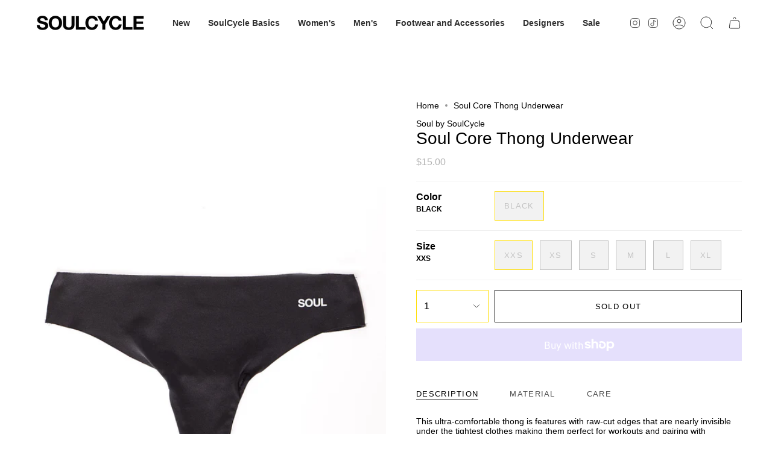

--- FILE ---
content_type: text/html; charset=utf-8
request_url: https://shop.soul-cycle.com/products/soul-core-thong-underwear-sa4u280021
body_size: 42887
content:
<!doctype html>
<html class='no-js no-touch supports-no-cookies' lang='en'>
  <head>
    <script type="application/vnd.locksmith+json" data-locksmith>{"version":"v254","locked":false,"initialized":true,"scope":"product","access_granted":true,"access_denied":false,"requires_customer":false,"manual_lock":false,"remote_lock":false,"has_timeout":false,"remote_rendered":null,"hide_resource":false,"hide_links_to_resource":false,"transparent":true,"locks":{"all":[],"opened":[]},"keys":[],"keys_signature":"d0c21042704676bcaa5b35896da7947ab67e08b93d3e1be7ae5c1d69950a2fbb","state":{"template":"product.sale","theme":186928759154,"product":"soul-core-thong-underwear-sa4u280021","collection":null,"page":null,"blog":null,"article":null,"app":null},"now":1769476462,"path":"\/products\/soul-core-thong-underwear-sa4u280021","locale_root_url":"\/","canonical_url":"https:\/\/shop.soul-cycle.com\/products\/soul-core-thong-underwear-sa4u280021","customer_id":null,"customer_id_signature":"d0c21042704676bcaa5b35896da7947ab67e08b93d3e1be7ae5c1d69950a2fbb","cart":null}</script><script data-locksmith>!function(){undefined;!function(){var s=window.Locksmith={},e=document.querySelector('script[type="application/vnd.locksmith+json"]'),n=e&&e.innerHTML;if(s.state={},s.util={},s.loading=!1,n)try{s.state=JSON.parse(n)}catch(d){}if(document.addEventListener&&document.querySelector){var o,a,i,t=[76,79,67,75,83,77,73,84,72,49,49],c=function(){a=t.slice(0)},l="style",r=function(e){e&&27!==e.keyCode&&"click"!==e.type||(document.removeEventListener("keydown",r),document.removeEventListener("click",r),o&&document.body.removeChild(o),o=null)};c(),document.addEventListener("keyup",function(e){if(e.keyCode===a[0]){if(clearTimeout(i),a.shift(),0<a.length)return void(i=setTimeout(c,1e3));c(),r(),(o=document.createElement("div"))[l].width="50%",o[l].maxWidth="1000px",o[l].height="85%",o[l].border="1px rgba(0, 0, 0, 0.2) solid",o[l].background="rgba(255, 255, 255, 0.99)",o[l].borderRadius="4px",o[l].position="fixed",o[l].top="50%",o[l].left="50%",o[l].transform="translateY(-50%) translateX(-50%)",o[l].boxShadow="0 2px 5px rgba(0, 0, 0, 0.3), 0 0 100vh 100vw rgba(0, 0, 0, 0.5)",o[l].zIndex="2147483645";var t=document.createElement("textarea");t.value=JSON.stringify(JSON.parse(n),null,2),t[l].border="none",t[l].display="block",t[l].boxSizing="border-box",t[l].width="100%",t[l].height="100%",t[l].background="transparent",t[l].padding="22px",t[l].fontFamily="monospace",t[l].fontSize="14px",t[l].color="#333",t[l].resize="none",t[l].outline="none",t.readOnly=!0,o.appendChild(t),document.body.appendChild(o),t.addEventListener("click",function(e){e.stopImmediatePropagation()}),t.select(),document.addEventListener("keydown",r),document.addEventListener("click",r)}})}s.isEmbedded=-1!==window.location.search.indexOf("_ab=0&_fd=0&_sc=1"),s.path=s.state.path||window.location.pathname,s.basePath=s.state.locale_root_url.concat("/apps/locksmith").replace(/^\/\//,"/"),s.reloading=!1,s.util.console=window.console||{log:function(){},error:function(){}},s.util.makeUrl=function(e,t){var n,o=s.basePath+e,a=[],i=s.cache();for(n in i)a.push(n+"="+encodeURIComponent(i[n]));for(n in t)a.push(n+"="+encodeURIComponent(t[n]));return s.state.customer_id&&(a.push("customer_id="+encodeURIComponent(s.state.customer_id)),a.push("customer_id_signature="+encodeURIComponent(s.state.customer_id_signature))),o+=(-1===o.indexOf("?")?"?":"&")+a.join("&")},s._initializeCallbacks=[],s.on=function(e,t){if("initialize"!==e)throw'Locksmith.on() currently only supports the "initialize" event';s._initializeCallbacks.push(t)},s.initializeSession=function(e){if(!s.isEmbedded){var t=!1,n=!0,o=!0;(e=e||{}).silent&&(o=n=!(t=!0)),s.ping({silent:t,spinner:n,reload:o,callback:function(){s._initializeCallbacks.forEach(function(e){e()})}})}},s.cache=function(e){var t={};try{var n=function a(e){return(document.cookie.match("(^|; )"+e+"=([^;]*)")||0)[2]};t=JSON.parse(decodeURIComponent(n("locksmith-params")||"{}"))}catch(d){}if(e){for(var o in e)t[o]=e[o];document.cookie="locksmith-params=; expires=Thu, 01 Jan 1970 00:00:00 GMT; path=/",document.cookie="locksmith-params="+encodeURIComponent(JSON.stringify(t))+"; path=/"}return t},s.cache.cart=s.state.cart,s.cache.cartLastSaved=null,s.params=s.cache(),s.util.reload=function(){s.reloading=!0;try{window.location.href=window.location.href.replace(/#.*/,"")}catch(d){s.util.console.error("Preferred reload method failed",d),window.location.reload()}},s.cache.saveCart=function(e){if(!s.cache.cart||s.cache.cart===s.cache.cartLastSaved)return e?e():null;var t=s.cache.cartLastSaved;s.cache.cartLastSaved=s.cache.cart,fetch("/cart/update.js",{method:"POST",headers:{"Content-Type":"application/json",Accept:"application/json"},body:JSON.stringify({attributes:{locksmith:s.cache.cart}})}).then(function(e){if(!e.ok)throw new Error("Cart update failed: "+e.status);return e.json()}).then(function(){e&&e()})["catch"](function(e){if(s.cache.cartLastSaved=t,!s.reloading)throw e})},s.util.spinnerHTML='<style>body{background:#FFF}@keyframes spin{from{transform:rotate(0deg)}to{transform:rotate(360deg)}}#loading{display:flex;width:100%;height:50vh;color:#777;align-items:center;justify-content:center}#loading .spinner{display:block;animation:spin 600ms linear infinite;position:relative;width:50px;height:50px}#loading .spinner-ring{stroke:currentColor;stroke-dasharray:100%;stroke-width:2px;stroke-linecap:round;fill:none}</style><div id="loading"><div class="spinner"><svg width="100%" height="100%"><svg preserveAspectRatio="xMinYMin"><circle class="spinner-ring" cx="50%" cy="50%" r="45%"></circle></svg></svg></div></div>',s.util.clobberBody=function(e){document.body.innerHTML=e},s.util.clobberDocument=function(e){e.responseText&&(e=e.responseText),document.documentElement&&document.removeChild(document.documentElement);var t=document.open("text/html","replace");t.writeln(e),t.close(),setTimeout(function(){var e=t.querySelector("[autofocus]");e&&e.focus()},100)},s.util.serializeForm=function(e){if(e&&"FORM"===e.nodeName){var t,n,o={};for(t=e.elements.length-1;0<=t;t-=1)if(""!==e.elements[t].name)switch(e.elements[t].nodeName){case"INPUT":switch(e.elements[t].type){default:case"text":case"hidden":case"password":case"button":case"reset":case"submit":o[e.elements[t].name]=e.elements[t].value;break;case"checkbox":case"radio":e.elements[t].checked&&(o[e.elements[t].name]=e.elements[t].value);break;case"file":}break;case"TEXTAREA":o[e.elements[t].name]=e.elements[t].value;break;case"SELECT":switch(e.elements[t].type){case"select-one":o[e.elements[t].name]=e.elements[t].value;break;case"select-multiple":for(n=e.elements[t].options.length-1;0<=n;n-=1)e.elements[t].options[n].selected&&(o[e.elements[t].name]=e.elements[t].options[n].value)}break;case"BUTTON":switch(e.elements[t].type){case"reset":case"submit":case"button":o[e.elements[t].name]=e.elements[t].value}}return o}},s.util.on=function(e,i,s,t){t=t||document;var c="locksmith-"+e+i,n=function(e){var t=e.target,n=e.target.parentElement,o=t&&t.className&&(t.className.baseVal||t.className)||"",a=n&&n.className&&(n.className.baseVal||n.className)||"";("string"==typeof o&&-1!==o.split(/\s+/).indexOf(i)||"string"==typeof a&&-1!==a.split(/\s+/).indexOf(i))&&!e[c]&&(e[c]=!0,s(e))};t.attachEvent?t.attachEvent(e,n):t.addEventListener(e,n,!1)},s.util.enableActions=function(e){s.util.on("click","locksmith-action",function(e){e.preventDefault();var t=e.target;t.dataset.confirmWith&&!confirm(t.dataset.confirmWith)||(t.disabled=!0,t.innerText=t.dataset.disableWith,s.post("/action",t.dataset.locksmithParams,{spinner:!1,type:"text",success:function(e){(e=JSON.parse(e.responseText)).message&&alert(e.message),s.util.reload()}}))},e)},s.util.inject=function(e,t){var n=["data","locksmith","append"];if(-1!==t.indexOf(n.join("-"))){var o=document.createElement("div");o.innerHTML=t,e.appendChild(o)}else e.innerHTML=t;var a,i,s=e.querySelectorAll("script");for(i=0;i<s.length;++i){a=s[i];var c=document.createElement("script");if(a.type&&(c.type=a.type),a.src)c.src=a.src;else{var l=document.createTextNode(a.innerHTML);c.appendChild(l)}e.appendChild(c)}var r=e.querySelector("[autofocus]");r&&r.focus()},s.post=function(e,t,n){!1!==(n=n||{}).spinner&&s.util.clobberBody(s.util.spinnerHTML);var o={};n.container===document?(o.layout=1,n.success=function(e){s.util.clobberDocument(e)}):n.container&&(o.layout=0,n.success=function(e){var t=document.getElementById(n.container);s.util.inject(t,e),t.id===t.firstChild.id&&t.parentElement.replaceChild(t.firstChild,t)}),n.form_type&&(t.form_type=n.form_type),n.include_layout_classes!==undefined&&(t.include_layout_classes=n.include_layout_classes),n.lock_id!==undefined&&(t.lock_id=n.lock_id),s.loading=!0;var a=s.util.makeUrl(e,o),i="json"===n.type||"text"===n.type;fetch(a,{method:"POST",headers:{"Content-Type":"application/json",Accept:i?"application/json":"text/html"},body:JSON.stringify(t)}).then(function(e){if(!e.ok)throw new Error("Request failed: "+e.status);return e.text()}).then(function(e){var t=n.success||s.util.clobberDocument;t(i?{responseText:e}:e)})["catch"](function(e){if(!s.reloading)if("dashboard.weglot.com"!==window.location.host){if(!n.silent)throw alert("Something went wrong! Please refresh and try again."),e;console.error(e)}else console.error(e)})["finally"](function(){s.loading=!1})},s.postResource=function(e,t){e.path=s.path,e.search=window.location.search,e.state=s.state,e.passcode&&(e.passcode=e.passcode.trim()),e.email&&(e.email=e.email.trim()),e.state.cart=s.cache.cart,e.locksmith_json=s.jsonTag,e.locksmith_json_signature=s.jsonTagSignature,s.post("/resource",e,t)},s.ping=function(e){if(!s.isEmbedded){e=e||{};var t=function(){e.reload?s.util.reload():"function"==typeof e.callback&&e.callback()};s.post("/ping",{path:s.path,search:window.location.search,state:s.state},{spinner:!!e.spinner,silent:"undefined"==typeof e.silent||e.silent,type:"text",success:function(e){e&&e.responseText?((e=JSON.parse(e.responseText)).messages&&0<e.messages.length&&s.showMessages(e.messages),e.cart&&s.cache.cart!==e.cart?(s.cache.cart=e.cart,s.cache.saveCart(function(){t(),e.cart&&e.cart.match(/^.+:/)&&s.util.reload()})):t()):console.error("[Locksmith] Invalid result in ping callback:",e)}})}},s.timeoutMonitor=function(){var e=s.cache.cart;s.ping({callback:function(){e!==s.cache.cart||setTimeout(function(){s.timeoutMonitor()},6e4)}})},s.showMessages=function(e){var t=document.createElement("div");t.style.position="fixed",t.style.left=0,t.style.right=0,t.style.bottom="-50px",t.style.opacity=0,t.style.background="#191919",t.style.color="#ddd",t.style.transition="bottom 0.2s, opacity 0.2s",t.style.zIndex=999999,t.innerHTML="        <style>          .locksmith-ab .locksmith-b { display: none; }          .locksmith-ab.toggled .locksmith-b { display: flex; }          .locksmith-ab.toggled .locksmith-a { display: none; }          .locksmith-flex { display: flex; flex-wrap: wrap; justify-content: space-between; align-items: center; padding: 10px 20px; }          .locksmith-message + .locksmith-message { border-top: 1px #555 solid; }          .locksmith-message a { color: inherit; font-weight: bold; }          .locksmith-message a:hover { color: inherit; opacity: 0.8; }          a.locksmith-ab-toggle { font-weight: inherit; text-decoration: underline; }          .locksmith-text { flex-grow: 1; }          .locksmith-cta { flex-grow: 0; text-align: right; }          .locksmith-cta button { transform: scale(0.8); transform-origin: left; }          .locksmith-cta > * { display: block; }          .locksmith-cta > * + * { margin-top: 10px; }          .locksmith-message a.locksmith-close { flex-grow: 0; text-decoration: none; margin-left: 15px; font-size: 30px; font-family: monospace; display: block; padding: 2px 10px; }                    @media screen and (max-width: 600px) {            .locksmith-wide-only { display: none !important; }            .locksmith-flex { padding: 0 15px; }            .locksmith-flex > * { margin-top: 5px; margin-bottom: 5px; }            .locksmith-cta { text-align: left; }          }                    @media screen and (min-width: 601px) {            .locksmith-narrow-only { display: none !important; }          }        </style>      "+e.map(function(e){return'<div class="locksmith-message">'+e+"</div>"}).join(""),document.body.appendChild(t),document.body.style.position="relative",document.body.parentElement.style.paddingBottom=t.offsetHeight+"px",setTimeout(function(){t.style.bottom=0,t.style.opacity=1},50),s.util.on("click","locksmith-ab-toggle",function(e){e.preventDefault();for(var t=e.target.parentElement;-1===t.className.split(" ").indexOf("locksmith-ab");)t=t.parentElement;-1!==t.className.split(" ").indexOf("toggled")?t.className=t.className.replace("toggled",""):t.className=t.className+" toggled"}),s.util.enableActions(t)}}()}();</script>
      <script data-locksmith>Locksmith.cache.cart=null</script>

  <script data-locksmith>Locksmith.jsonTag="{\"version\":\"v254\",\"locked\":false,\"initialized\":true,\"scope\":\"product\",\"access_granted\":true,\"access_denied\":false,\"requires_customer\":false,\"manual_lock\":false,\"remote_lock\":false,\"has_timeout\":false,\"remote_rendered\":null,\"hide_resource\":false,\"hide_links_to_resource\":false,\"transparent\":true,\"locks\":{\"all\":[],\"opened\":[]},\"keys\":[],\"keys_signature\":\"d0c21042704676bcaa5b35896da7947ab67e08b93d3e1be7ae5c1d69950a2fbb\",\"state\":{\"template\":\"product.sale\",\"theme\":186928759154,\"product\":\"soul-core-thong-underwear-sa4u280021\",\"collection\":null,\"page\":null,\"blog\":null,\"article\":null,\"app\":null},\"now\":1769476462,\"path\":\"\\\/products\\\/soul-core-thong-underwear-sa4u280021\",\"locale_root_url\":\"\\\/\",\"canonical_url\":\"https:\\\/\\\/shop.soul-cycle.com\\\/products\\\/soul-core-thong-underwear-sa4u280021\",\"customer_id\":null,\"customer_id_signature\":\"d0c21042704676bcaa5b35896da7947ab67e08b93d3e1be7ae5c1d69950a2fbb\",\"cart\":null}";Locksmith.jsonTagSignature="19dc7996bb381407b22ad21d8cda662f0e59c0bacf7bac4bb1affdb2fd0f9df4"</script>
    <meta charset='UTF-8'>
    <meta http-equiv='X-UA-Compatible' content='IE=edge'>
    <meta name='viewport' content='width=device-width, initial-scale=1.0'>
    <meta name='theme-color' content='#ffde00'>
    <link rel='canonical' href='https://shop.soul-cycle.com/products/soul-core-thong-underwear-sa4u280021'>
    <link rel='preconnect' href='https://cdn.shopify.com' crossorigin>
    <!-- ======================= Broadcast Theme V3.8.0 ========================= --><link href="//shop.soul-cycle.com/cdn/shop/t/61/assets/theme.css?v=129510609170623183531767978039" as="style" rel="preload">
    <link href="//shop.soul-cycle.com/cdn/shop/t/61/assets/dev.css?v=38554159522836263451767977994" as="style" rel="preload">
    <link href="//shop.soul-cycle.com/cdn/shop/t/61/assets/vendor.js?v=6861589454147949451767977994" as="script" rel="preload">
    <link href="//shop.soul-cycle.com/cdn/shop/t/61/assets/theme.dev.js?v=43907801623481425181768312056" as="script" rel="preload">

      <link rel='icon' type='image/png' href='//shop.soul-cycle.com/cdn/shop/files/32x32.png?crop=center&height=32&v=1709742821&width=32'>
    

    <!-- Title and description ================================================ -->
    
    <title>
    
    Soul Core Thong Underwear
    
    
    
      &ndash; Soul Shop
    
  </title>

    
      <meta name='description' content='This ultra-comfortable thong is features with raw-cut edges that are nearly invisible under the tightest clothes making them perfect for workouts and pairing with activewear.'>
    

    <meta property="og:site_name" content="Soul Shop">
<meta property="og:url" content="https://shop.soul-cycle.com/products/soul-core-thong-underwear-sa4u280021"><meta property="og:title" content="Soul Core Thong Underwear">
<meta property="og:type" content="product">
<meta property="og:description" content="This ultra-comfortable thong is features with raw-cut edges that are nearly invisible under the tightest clothes making them perfect for workouts and pairing with activewear.">
<meta property="og:image" content="http://shop.soul-cycle.com/cdn/shop/products/SA4U280021.0001.1.jpg?v=1682967211">
<meta property="og:image:secure_url" content="https://shop.soul-cycle.com/cdn/shop/products/SA4U280021.0001.1.jpg?v=1682967211">
<meta property="og:image:width" content="1500">
  <meta property="og:image:height" content="2000"><meta property="og:price:amount" content="15.00">
<meta property="og:price:currency" content="USD">
<meta name="twitter:card" content="summary_large_image"><meta name="twitter:title" content="Soul Core Thong Underwear">
<meta name="twitter:description" content="This ultra-comfortable thong is features with raw-cut edges that are nearly invisible under the tightest clothes making them perfect for workouts and pairing with activewear.">


    <!-- CSS ================================================================== -->

    <link href="//shop.soul-cycle.com/cdn/shop/t/61/assets/font-settings.css?v=43719693642662391581767977994" rel="stylesheet" type="text/css" media="all" />

    
<style data-shopify>
  :root {--scrollbar-width: 0px;

  
--COLOR-VIDEO-BG: #f2f2f2;
  --COLOR-BG-BRIGHTER: #f2f2f2;

  --COLOR-BG: #ffffff;
  --COLOR-BG-TRANSPARENT: rgba(255, 255, 255, 0);
  --COLOR-BG-SECONDARY: #F7F9FA;
  --COLOR-BG-RGB: 255, 255, 255;

  --COLOR-TEXT-DARK: #000000;
  --COLOR-TEXT: #000000;
  --COLOR-TEXT-LIGHT: #4d4d4d;


  /* === Opacity shades of grey ===*/
  --COLOR-A5:  rgba(0, 0, 0, 0.05);
  --COLOR-A10: rgba(0, 0, 0, 0.1);
  --COLOR-A15: rgba(0, 0, 0, 0.15);
  --COLOR-A20: rgba(0, 0, 0, 0.2);
  --COLOR-A25: rgba(0, 0, 0, 0.25);
  --COLOR-A30: rgba(0, 0, 0, 0.3);
  --COLOR-A35: rgba(0, 0, 0, 0.35);
  --COLOR-A40: rgba(0, 0, 0, 0.4);
  --COLOR-A45: rgba(0, 0, 0, 0.45);
  --COLOR-A50: rgba(0, 0, 0, 0.5);
  --COLOR-A55: rgba(0, 0, 0, 0.55);
  --COLOR-A60: rgba(0, 0, 0, 0.6);
  --COLOR-A65: rgba(0, 0, 0, 0.65);
  --COLOR-A70: rgba(0, 0, 0, 0.7);
  --COLOR-A75: rgba(0, 0, 0, 0.75);
  --COLOR-A80: rgba(0, 0, 0, 0.8);
  --COLOR-A85: rgba(0, 0, 0, 0.85);
  --COLOR-A90: rgba(0, 0, 0, 0.9);
  --COLOR-A95: rgba(0, 0, 0, 0.95);

  --COLOR-BORDER: rgb(240, 240, 240);
  --COLOR-BORDER-LIGHT: #f6f6f6;
  --COLOR-BORDER-HAIRLINE: #f7f7f7;
  --COLOR-BORDER-DARK: #bdbdbd;/* === Bright color ===*/
  --COLOR-PRIMARY: #ffde00;
  --COLOR-PRIMARY-HOVER: #b39b00;
  --COLOR-PRIMARY-FADE: rgba(255, 222, 0, 0.05);
  --COLOR-PRIMARY-FADE-HOVER: rgba(255, 222, 0, 0.1);
  --COLOR-PRIMARY-LIGHT: #fff299;--COLOR-PRIMARY-OPPOSITE: #000000;


  /* === Secondary Color ===*/
  --COLOR-SECONDARY: #ffde00;
  --COLOR-SECONDARY-HOVER: #b39b00;
  --COLOR-SECONDARY-FADE: rgba(255, 222, 0, 0.05);
  --COLOR-SECONDARY-FADE-HOVER: rgba(255, 222, 0, 0.1);--COLOR-SECONDARY-OPPOSITE: #000000;


  /* === link Color ===*/
  --COLOR-LINK: #000000;
  --COLOR-LINK-FADE: rgba(0, 0, 0, 0.05);
  --COLOR-LINK-FADE-HOVER: rgba(0, 0, 0, 0.1);--COLOR-LINK-OPPOSITE: #ffffff;


  /* === Product grid sale tags ===*/
  --COLOR-SALE-BG: #7b7a76;
  --COLOR-SALE-TEXT: #ffffff;--COLOR-SALE-TEXT-SECONDARY: #7b7a76;

  /* === Product grid badges ===*/
  --COLOR-BADGE-BG: #ffffff;
  --COLOR-BADGE-TEXT: #212121;

  /* === Product sale color ===*/
  --COLOR-SALE: #000000;

  /* === Gray background on Product grid items ===*/--filter-bg: 1.0;/* === Helper colors for form error states ===*/
  --COLOR-ERROR: #721C24;
  --COLOR-ERROR-BG: #F8D7DA;
  --COLOR-ERROR-BORDER: #F5C6CB;


  
    --RADIUS: 0px;
    --RADIUS-SELECT: 0px;
  

  --COLOR-ANNOUNCEMENT-BG: #fff980;
  --COLOR-ANNOUNCEMENT-TEXT: #2e2e2e;
  --COLOR-ANNOUNCEMENT-BORDER: #c0bc67;

  --COLOR-HEADER-BG: #ffffff;
  --COLOR-HEADER-BG-TRANSPARENT: rgba(255, 255, 255, 0);
  --COLOR-HEADER-LINK: #2e2e2e;

  --COLOR-MENU-BG: #ffffff;
  --COLOR-MENU-LINK: #2e2e2e;
  --COLOR-SUBMENU-BG: #ffffff;
  --COLOR-SUBMENU-LINK: #2e2e2e;
  --COLOR-SUBMENU-TEXT-LIGHT: #6d6d6d;
  --COLOR-MENU-TRANSPARENT: #ffffff;

  --COLOR-FOOTER-BG: #fffee1;
  --COLOR-FOOTER-TEXT: #2e2e2e;
  --COLOR-FOOTER-LINK: #2e2e2e;
  --COLOR-FOOTER-BORDER: #2e2e2e;

  --TRANSPARENT: rgba(255, 255, 255, 0);

  /* === Default overlay opacity ===*/
  --overlay-opacity: 0;

  /* === Custom Cursor ===*/
  --ICON-ZOOM-IN: url( "//shop.soul-cycle.com/cdn/shop/t/61/assets/icon-zoom-in.svg?v=182473373117644429561767977994" );
  --ICON-ZOOM-OUT: url( "//shop.soul-cycle.com/cdn/shop/t/61/assets/icon-zoom-out.svg?v=101497157853986683871767977994" );

  /* === Custom Icons ===*/
  
  
    
    --ICON-ADD-BAG: url( "//shop.soul-cycle.com/cdn/shop/t/61/assets/icon-add-bag.svg?v=23763382405227654651767977994" );
    --ICON-ADD-CART: url( "//shop.soul-cycle.com/cdn/shop/t/61/assets/icon-add-cart.svg?v=3962293684743587821767977994" );
    --ICON-ARROW-LEFT: url( "//shop.soul-cycle.com/cdn/shop/t/61/assets/icon-arrow-left.svg?v=136066145774695772731767977994" );
    --ICON-ARROW-RIGHT: url( "//shop.soul-cycle.com/cdn/shop/t/61/assets/icon-arrow-right.svg?v=150928298113663093401767977994" );
    --ICON-SELECT: url("//shop.soul-cycle.com/cdn/shop/t/61/assets/icon-select.svg?v=167170173659852274001767977994");
  

  --PRODUCT-GRID-ASPECT-RATIO: 130.0%;

  /* === Typography ===*/
  --FONT-WEIGHT-BODY: 400;
  --FONT-WEIGHT-BODY-BOLD: 700;

  --FONT-STACK-BODY: Helvetica, Arial, sans-serif;
  --FONT-STYLE-BODY: normal;
  --FONT-STYLE-BODY-ITALIC: italic;
  --FONT-ADJUST-BODY: 1.0;

  --FONT-WEIGHT-HEADING: 400;
  --FONT-WEIGHT-HEADING-BOLD: 700;

  --FONT-STACK-HEADING: Helvetica, Arial, sans-serif;
  --FONT-STYLE-HEADING: normal;
  --FONT-STYLE-HEADING-ITALIC: italic;
  --FONT-ADJUST-HEADING: 1.0;

  --FONT-STACK-NAV: Helvetica, Arial, sans-serif;
  --FONT-STYLE-NAV: normal;
  --FONT-STYLE-NAV-ITALIC: italic;
  --FONT-ADJUST-NAV: 1.0;

  --FONT-WEIGHT-NAV: 400;
  --FONT-WEIGHT-NAV-BOLD: 700;

  --FONT-SIZE-BASE: 1.0rem;
  --FONT-SIZE-BASE-PERCENT: 1.0;

  /* === Parallax ===*/
  --PARALLAX-STRENGTH-MIN: 150.0%;
  --PARALLAX-STRENGTH-MAX: 160.0%;--LAYOUT-OUTER: 50px;
    --LAYOUT-GUTTER: 32px;
    --LAYOUT-OUTER-MEDIUM: 30px;
    --LAYOUT-GUTTER-MEDIUM: 22px;
    --LAYOUT-OUTER-SMALL: 16px;
    --LAYOUT-GUTTER-SMALL: 16px;--base-animation-delay: 0ms;
  --line-height-normal: 1.375; /* Equals to line-height: normal; */--ICON-STROKE-WIDTH: 1px;/* === Button General ===*/
  --BTN-FONT-STACK: Helvetica, Arial, sans-serif;
  --BTN-FONT-WEIGHT: 400;
  --BTN-FONT-STYLE: normal;
  --BTN-FONT-SIZE: 13px;

  --BTN-LETTER-SPACING: 0.1em;
  --BTN-UPPERCASE: uppercase;

  /* === Button Primary ===*/
  --BTN-PRIMARY-BORDER-COLOR: #000000;
  --BTN-PRIMARY-BG-COLOR: #000000;
  --BTN-PRIMARY-TEXT-COLOR: #ffffff;
  
  
    --BTN-PRIMARY-BG-COLOR-BRIGHTER: #1a1a1a;
  

  /* === Button Secondary ===*/
  --BTN-SECONDARY-BORDER-COLOR: #ffde00;
  --BTN-SECONDARY-BG-COLOR: #ffde00;
  --BTN-SECONDARY-TEXT-COLOR: #000000;
  
  
    --BTN-SECONDARY-BG-COLOR-BRIGHTER: #e6c800;
  

  /* === Button White ===*/
  --TEXT-BTN-BORDER-WHITE: #fff;
  --TEXT-BTN-BG-WHITE: #fff;
  --TEXT-BTN-WHITE: #000;
  --TEXT-BTN-BG-WHITE-BRIGHTER: #f2f2f2;

  /* === Button Black ===*/
  --TEXT-BTN-BG-BLACK: #000;
  --TEXT-BTN-BORDER-BLACK: #000;
  --TEXT-BTN-BLACK: #fff;
  --TEXT-BTN-BG-BLACK-BRIGHTER: #1a1a1a
  }
</style>


    <link href="//shop.soul-cycle.com/cdn/shop/t/61/assets/theme.css?v=129510609170623183531767978039" rel="stylesheet" type="text/css" media="all" />
    <link href="//shop.soul-cycle.com/cdn/shop/t/61/assets/dev.css?v=38554159522836263451767977994" rel="stylesheet" type="text/css" media="all" />

    <script>
      if (window.navigator.userAgent.indexOf('MSIE ') > 0 || window.navigator.userAgent.indexOf('Trident/') > 0) {
        document.documentElement.className = document.documentElement.className + ' ie';

        var scripts = document.getElementsByTagName('script')[0];
        var polyfill = document.createElement("script");
        polyfill.defer = true;
        polyfill.src = "//shop.soul-cycle.com/cdn/shop/t/61/assets/ie11.js?v=144489047535103983231767977994";

        scripts.parentNode.insertBefore(polyfill, scripts);
      } else {
        document.documentElement.className = document.documentElement.className.replace('no-js', 'js');
      }

      let root = '/';
      if (root[root.length - 1] !== '/') {
        root = root + '/';
      }

      window.theme = {
        routes: {
          root: root,
          cart: '/cart',
          cart_add_url: '/cart/add',
          product_recommendations_url: '/recommendations/products',
          predictive_search_url: '/search/suggest',
          addresses_url: '/account/addresses'
        },
        assets: {
          photoswipe: '//shop.soul-cycle.com/cdn/shop/t/61/assets/photoswipe.js?v=101811760775731399961767977994',
          smoothscroll: '//shop.soul-cycle.com/cdn/shop/t/61/assets/smoothscroll.js?v=37906625415260927261767977994',
          swatches: '//shop.soul-cycle.com/cdn/shop/t/61/assets/swatches.json?v=184343565545568312921767977994',
          base: "",
        },
        strings: {
          addToCart: "Add to cart",
          soldOut: "Sold Out",
          from: "From",
          preOrder: "Pre-order",
          sale: "Sale",
          subscription: "Subscription",
          unavailable: "Unavailable",
          unitPrice: "Unit price",
          unitPriceSeparator: "per",
          shippingCalcSubmitButton: "Calculate shipping",
          shippingCalcSubmitButtonDisabled: "Calculating...",
          selectValue: "Select value",
          selectColor: "Select color",
          oneColor: "color",
          otherColor: "colors",
          upsellAddToCart: "Add",
          free: "Free",
        },
        settings: {
          customerLoggedIn: null ? true : false,
          cartDrawerEnabled: true,
          enableQuickAdd: true,
          enableAnimations: true,
          transparentHeader: false,
        },
        moneyFormat: false ? "${{amount}} USD" : "${{amount}}",
        moneyWithoutCurrencyFormat: "${{amount}}",
        moneyWithCurrencyFormat: "${{amount}} USD",
        subtotal: 0,
        info: {
          name: 'broadcast'
        },
        version: '3.8.0'
      };

      if (window.performance) {
        window.performance.mark('init');
      } else {
        window.fastNetworkAndCPU = false;
      }

      const firstSectionImage = document.querySelector('.main-content > .shopify-section img');
      if (firstSectionImage) {
        firstSectionImage.setAttribute('loading', 'eager');
        firstSectionImage.setAttribute('fetchpriority', 'high');
      }
    </script>

    
      <script src='//shop.soul-cycle.com/cdn/shopifycloud/storefront/assets/themes_support/shopify_common-5f594365.js' defer='defer'></script>
    

    <!-- Theme Javascript ============================================================== -->
    <script src='//shop.soul-cycle.com/cdn/shop/t/61/assets/vendor.js?v=6861589454147949451767977994' defer='defer'></script>
    <script src='//shop.soul-cycle.com/cdn/shop/t/61/assets/theme.dev.js?v=43907801623481425181768312056' defer='defer'></script>
    <script src='https://js.getcatch.com/catchjs/v1/catch.js' defer></script>

    <script type='text/javascript'>
      catchjs.init('36G6D9fbpX26gyWi45k35nVT', {})
    </script><!-- Shopify app scripts =========================================================== -->

    <script>window.performance && window.performance.mark && window.performance.mark('shopify.content_for_header.start');</script><meta name="google-site-verification" content="N91VkaliUyuQj2MBbZ3xtWmG43xk7-vHLWStsXBMt9o">
<meta id="shopify-digital-wallet" name="shopify-digital-wallet" content="/69944803607/digital_wallets/dialog">
<meta name="shopify-checkout-api-token" content="04bcbe36ee7e270e2413371587715142">
<meta id="in-context-paypal-metadata" data-shop-id="69944803607" data-venmo-supported="false" data-environment="production" data-locale="en_US" data-paypal-v4="true" data-currency="USD">
<link rel="alternate" type="application/json+oembed" href="https://shop.soul-cycle.com/products/soul-core-thong-underwear-sa4u280021.oembed">
<script async="async" src="/checkouts/internal/preloads.js?locale=en-US"></script>
<link rel="preconnect" href="https://shop.app" crossorigin="anonymous">
<script async="async" src="https://shop.app/checkouts/internal/preloads.js?locale=en-US&shop_id=69944803607" crossorigin="anonymous"></script>
<script id="apple-pay-shop-capabilities" type="application/json">{"shopId":69944803607,"countryCode":"US","currencyCode":"USD","merchantCapabilities":["supports3DS"],"merchantId":"gid:\/\/shopify\/Shop\/69944803607","merchantName":"Soul Shop","requiredBillingContactFields":["postalAddress","email"],"requiredShippingContactFields":["postalAddress","email"],"shippingType":"shipping","supportedNetworks":["visa","masterCard","amex","discover","elo","jcb"],"total":{"type":"pending","label":"Soul Shop","amount":"1.00"},"shopifyPaymentsEnabled":true,"supportsSubscriptions":true}</script>
<script id="shopify-features" type="application/json">{"accessToken":"04bcbe36ee7e270e2413371587715142","betas":["rich-media-storefront-analytics"],"domain":"shop.soul-cycle.com","predictiveSearch":true,"shopId":69944803607,"locale":"en"}</script>
<script>var Shopify = Shopify || {};
Shopify.shop = "soulcycle-admin.myshopify.com";
Shopify.locale = "en";
Shopify.currency = {"active":"USD","rate":"1.0"};
Shopify.country = "US";
Shopify.theme = {"name":"[RC] 1.1.0 - January","id":186928759154,"schema_name":"Broadcast","schema_version":"3.8.0","theme_store_id":868,"role":"main"};
Shopify.theme.handle = "null";
Shopify.theme.style = {"id":null,"handle":null};
Shopify.cdnHost = "shop.soul-cycle.com/cdn";
Shopify.routes = Shopify.routes || {};
Shopify.routes.root = "/";</script>
<script type="module">!function(o){(o.Shopify=o.Shopify||{}).modules=!0}(window);</script>
<script>!function(o){function n(){var o=[];function n(){o.push(Array.prototype.slice.apply(arguments))}return n.q=o,n}var t=o.Shopify=o.Shopify||{};t.loadFeatures=n(),t.autoloadFeatures=n()}(window);</script>
<script>
  window.ShopifyPay = window.ShopifyPay || {};
  window.ShopifyPay.apiHost = "shop.app\/pay";
  window.ShopifyPay.redirectState = null;
</script>
<script id="shop-js-analytics" type="application/json">{"pageType":"product"}</script>
<script defer="defer" async type="module" src="//shop.soul-cycle.com/cdn/shopifycloud/shop-js/modules/v2/client.init-shop-cart-sync_BT-GjEfc.en.esm.js"></script>
<script defer="defer" async type="module" src="//shop.soul-cycle.com/cdn/shopifycloud/shop-js/modules/v2/chunk.common_D58fp_Oc.esm.js"></script>
<script defer="defer" async type="module" src="//shop.soul-cycle.com/cdn/shopifycloud/shop-js/modules/v2/chunk.modal_xMitdFEc.esm.js"></script>
<script type="module">
  await import("//shop.soul-cycle.com/cdn/shopifycloud/shop-js/modules/v2/client.init-shop-cart-sync_BT-GjEfc.en.esm.js");
await import("//shop.soul-cycle.com/cdn/shopifycloud/shop-js/modules/v2/chunk.common_D58fp_Oc.esm.js");
await import("//shop.soul-cycle.com/cdn/shopifycloud/shop-js/modules/v2/chunk.modal_xMitdFEc.esm.js");

  window.Shopify.SignInWithShop?.initShopCartSync?.({"fedCMEnabled":true,"windoidEnabled":true});

</script>
<script>
  window.Shopify = window.Shopify || {};
  if (!window.Shopify.featureAssets) window.Shopify.featureAssets = {};
  window.Shopify.featureAssets['shop-js'] = {"shop-cart-sync":["modules/v2/client.shop-cart-sync_DZOKe7Ll.en.esm.js","modules/v2/chunk.common_D58fp_Oc.esm.js","modules/v2/chunk.modal_xMitdFEc.esm.js"],"init-fed-cm":["modules/v2/client.init-fed-cm_B6oLuCjv.en.esm.js","modules/v2/chunk.common_D58fp_Oc.esm.js","modules/v2/chunk.modal_xMitdFEc.esm.js"],"shop-cash-offers":["modules/v2/client.shop-cash-offers_D2sdYoxE.en.esm.js","modules/v2/chunk.common_D58fp_Oc.esm.js","modules/v2/chunk.modal_xMitdFEc.esm.js"],"shop-login-button":["modules/v2/client.shop-login-button_QeVjl5Y3.en.esm.js","modules/v2/chunk.common_D58fp_Oc.esm.js","modules/v2/chunk.modal_xMitdFEc.esm.js"],"pay-button":["modules/v2/client.pay-button_DXTOsIq6.en.esm.js","modules/v2/chunk.common_D58fp_Oc.esm.js","modules/v2/chunk.modal_xMitdFEc.esm.js"],"shop-button":["modules/v2/client.shop-button_DQZHx9pm.en.esm.js","modules/v2/chunk.common_D58fp_Oc.esm.js","modules/v2/chunk.modal_xMitdFEc.esm.js"],"avatar":["modules/v2/client.avatar_BTnouDA3.en.esm.js"],"init-windoid":["modules/v2/client.init-windoid_CR1B-cfM.en.esm.js","modules/v2/chunk.common_D58fp_Oc.esm.js","modules/v2/chunk.modal_xMitdFEc.esm.js"],"init-shop-for-new-customer-accounts":["modules/v2/client.init-shop-for-new-customer-accounts_C_vY_xzh.en.esm.js","modules/v2/client.shop-login-button_QeVjl5Y3.en.esm.js","modules/v2/chunk.common_D58fp_Oc.esm.js","modules/v2/chunk.modal_xMitdFEc.esm.js"],"init-shop-email-lookup-coordinator":["modules/v2/client.init-shop-email-lookup-coordinator_BI7n9ZSv.en.esm.js","modules/v2/chunk.common_D58fp_Oc.esm.js","modules/v2/chunk.modal_xMitdFEc.esm.js"],"init-shop-cart-sync":["modules/v2/client.init-shop-cart-sync_BT-GjEfc.en.esm.js","modules/v2/chunk.common_D58fp_Oc.esm.js","modules/v2/chunk.modal_xMitdFEc.esm.js"],"shop-toast-manager":["modules/v2/client.shop-toast-manager_DiYdP3xc.en.esm.js","modules/v2/chunk.common_D58fp_Oc.esm.js","modules/v2/chunk.modal_xMitdFEc.esm.js"],"init-customer-accounts":["modules/v2/client.init-customer-accounts_D9ZNqS-Q.en.esm.js","modules/v2/client.shop-login-button_QeVjl5Y3.en.esm.js","modules/v2/chunk.common_D58fp_Oc.esm.js","modules/v2/chunk.modal_xMitdFEc.esm.js"],"init-customer-accounts-sign-up":["modules/v2/client.init-customer-accounts-sign-up_iGw4briv.en.esm.js","modules/v2/client.shop-login-button_QeVjl5Y3.en.esm.js","modules/v2/chunk.common_D58fp_Oc.esm.js","modules/v2/chunk.modal_xMitdFEc.esm.js"],"shop-follow-button":["modules/v2/client.shop-follow-button_CqMgW2wH.en.esm.js","modules/v2/chunk.common_D58fp_Oc.esm.js","modules/v2/chunk.modal_xMitdFEc.esm.js"],"checkout-modal":["modules/v2/client.checkout-modal_xHeaAweL.en.esm.js","modules/v2/chunk.common_D58fp_Oc.esm.js","modules/v2/chunk.modal_xMitdFEc.esm.js"],"shop-login":["modules/v2/client.shop-login_D91U-Q7h.en.esm.js","modules/v2/chunk.common_D58fp_Oc.esm.js","modules/v2/chunk.modal_xMitdFEc.esm.js"],"lead-capture":["modules/v2/client.lead-capture_BJmE1dJe.en.esm.js","modules/v2/chunk.common_D58fp_Oc.esm.js","modules/v2/chunk.modal_xMitdFEc.esm.js"],"payment-terms":["modules/v2/client.payment-terms_Ci9AEqFq.en.esm.js","modules/v2/chunk.common_D58fp_Oc.esm.js","modules/v2/chunk.modal_xMitdFEc.esm.js"]};
</script>
<script>(function() {
  var isLoaded = false;
  function asyncLoad() {
    if (isLoaded) return;
    isLoaded = true;
    var urls = ["\/\/swymv3free-01.azureedge.net\/code\/swym-shopify.js?shop=soulcycle-admin.myshopify.com"];
    for (var i = 0; i < urls.length; i++) {
      var s = document.createElement('script');
      s.type = 'text/javascript';
      s.async = true;
      s.src = urls[i];
      var x = document.getElementsByTagName('script')[0];
      x.parentNode.insertBefore(s, x);
    }
  };
  if(window.attachEvent) {
    window.attachEvent('onload', asyncLoad);
  } else {
    window.addEventListener('load', asyncLoad, false);
  }
})();</script>
<script id="__st">var __st={"a":69944803607,"offset":-18000,"reqid":"aec183d8-99a3-467b-83a5-a1928ec4087e-1769476461","pageurl":"shop.soul-cycle.com\/products\/soul-core-thong-underwear-sa4u280021","u":"b6fafcaa31dd","p":"product","rtyp":"product","rid":8274230771991};</script>
<script>window.ShopifyPaypalV4VisibilityTracking = true;</script>
<script id="captcha-bootstrap">!function(){'use strict';const t='contact',e='account',n='new_comment',o=[[t,t],['blogs',n],['comments',n],[t,'customer']],c=[[e,'customer_login'],[e,'guest_login'],[e,'recover_customer_password'],[e,'create_customer']],r=t=>t.map((([t,e])=>`form[action*='/${t}']:not([data-nocaptcha='true']) input[name='form_type'][value='${e}']`)).join(','),a=t=>()=>t?[...document.querySelectorAll(t)].map((t=>t.form)):[];function s(){const t=[...o],e=r(t);return a(e)}const i='password',u='form_key',d=['recaptcha-v3-token','g-recaptcha-response','h-captcha-response',i],f=()=>{try{return window.sessionStorage}catch{return}},m='__shopify_v',_=t=>t.elements[u];function p(t,e,n=!1){try{const o=window.sessionStorage,c=JSON.parse(o.getItem(e)),{data:r}=function(t){const{data:e,action:n}=t;return t[m]||n?{data:e,action:n}:{data:t,action:n}}(c);for(const[e,n]of Object.entries(r))t.elements[e]&&(t.elements[e].value=n);n&&o.removeItem(e)}catch(o){console.error('form repopulation failed',{error:o})}}const l='form_type',E='cptcha';function T(t){t.dataset[E]=!0}const w=window,h=w.document,L='Shopify',v='ce_forms',y='captcha';let A=!1;((t,e)=>{const n=(g='f06e6c50-85a8-45c8-87d0-21a2b65856fe',I='https://cdn.shopify.com/shopifycloud/storefront-forms-hcaptcha/ce_storefront_forms_captcha_hcaptcha.v1.5.2.iife.js',D={infoText:'Protected by hCaptcha',privacyText:'Privacy',termsText:'Terms'},(t,e,n)=>{const o=w[L][v],c=o.bindForm;if(c)return c(t,g,e,D).then(n);var r;o.q.push([[t,g,e,D],n]),r=I,A||(h.body.append(Object.assign(h.createElement('script'),{id:'captcha-provider',async:!0,src:r})),A=!0)});var g,I,D;w[L]=w[L]||{},w[L][v]=w[L][v]||{},w[L][v].q=[],w[L][y]=w[L][y]||{},w[L][y].protect=function(t,e){n(t,void 0,e),T(t)},Object.freeze(w[L][y]),function(t,e,n,w,h,L){const[v,y,A,g]=function(t,e,n){const i=e?o:[],u=t?c:[],d=[...i,...u],f=r(d),m=r(i),_=r(d.filter((([t,e])=>n.includes(e))));return[a(f),a(m),a(_),s()]}(w,h,L),I=t=>{const e=t.target;return e instanceof HTMLFormElement?e:e&&e.form},D=t=>v().includes(t);t.addEventListener('submit',(t=>{const e=I(t);if(!e)return;const n=D(e)&&!e.dataset.hcaptchaBound&&!e.dataset.recaptchaBound,o=_(e),c=g().includes(e)&&(!o||!o.value);(n||c)&&t.preventDefault(),c&&!n&&(function(t){try{if(!f())return;!function(t){const e=f();if(!e)return;const n=_(t);if(!n)return;const o=n.value;o&&e.removeItem(o)}(t);const e=Array.from(Array(32),(()=>Math.random().toString(36)[2])).join('');!function(t,e){_(t)||t.append(Object.assign(document.createElement('input'),{type:'hidden',name:u})),t.elements[u].value=e}(t,e),function(t,e){const n=f();if(!n)return;const o=[...t.querySelectorAll(`input[type='${i}']`)].map((({name:t})=>t)),c=[...d,...o],r={};for(const[a,s]of new FormData(t).entries())c.includes(a)||(r[a]=s);n.setItem(e,JSON.stringify({[m]:1,action:t.action,data:r}))}(t,e)}catch(e){console.error('failed to persist form',e)}}(e),e.submit())}));const S=(t,e)=>{t&&!t.dataset[E]&&(n(t,e.some((e=>e===t))),T(t))};for(const o of['focusin','change'])t.addEventListener(o,(t=>{const e=I(t);D(e)&&S(e,y())}));const B=e.get('form_key'),M=e.get(l),P=B&&M;t.addEventListener('DOMContentLoaded',(()=>{const t=y();if(P)for(const e of t)e.elements[l].value===M&&p(e,B);[...new Set([...A(),...v().filter((t=>'true'===t.dataset.shopifyCaptcha))])].forEach((e=>S(e,t)))}))}(h,new URLSearchParams(w.location.search),n,t,e,['guest_login'])})(!0,!0)}();</script>
<script integrity="sha256-4kQ18oKyAcykRKYeNunJcIwy7WH5gtpwJnB7kiuLZ1E=" data-source-attribution="shopify.loadfeatures" defer="defer" src="//shop.soul-cycle.com/cdn/shopifycloud/storefront/assets/storefront/load_feature-a0a9edcb.js" crossorigin="anonymous"></script>
<script crossorigin="anonymous" defer="defer" src="//shop.soul-cycle.com/cdn/shopifycloud/storefront/assets/shopify_pay/storefront-65b4c6d7.js?v=20250812"></script>
<script data-source-attribution="shopify.dynamic_checkout.dynamic.init">var Shopify=Shopify||{};Shopify.PaymentButton=Shopify.PaymentButton||{isStorefrontPortableWallets:!0,init:function(){window.Shopify.PaymentButton.init=function(){};var t=document.createElement("script");t.src="https://shop.soul-cycle.com/cdn/shopifycloud/portable-wallets/latest/portable-wallets.en.js",t.type="module",document.head.appendChild(t)}};
</script>
<script data-source-attribution="shopify.dynamic_checkout.buyer_consent">
  function portableWalletsHideBuyerConsent(e){var t=document.getElementById("shopify-buyer-consent"),n=document.getElementById("shopify-subscription-policy-button");t&&n&&(t.classList.add("hidden"),t.setAttribute("aria-hidden","true"),n.removeEventListener("click",e))}function portableWalletsShowBuyerConsent(e){var t=document.getElementById("shopify-buyer-consent"),n=document.getElementById("shopify-subscription-policy-button");t&&n&&(t.classList.remove("hidden"),t.removeAttribute("aria-hidden"),n.addEventListener("click",e))}window.Shopify?.PaymentButton&&(window.Shopify.PaymentButton.hideBuyerConsent=portableWalletsHideBuyerConsent,window.Shopify.PaymentButton.showBuyerConsent=portableWalletsShowBuyerConsent);
</script>
<script>
  function portableWalletsCleanup(e){e&&e.src&&console.error("Failed to load portable wallets script "+e.src);var t=document.querySelectorAll("shopify-accelerated-checkout .shopify-payment-button__skeleton, shopify-accelerated-checkout-cart .wallet-cart-button__skeleton"),e=document.getElementById("shopify-buyer-consent");for(let e=0;e<t.length;e++)t[e].remove();e&&e.remove()}function portableWalletsNotLoadedAsModule(e){e instanceof ErrorEvent&&"string"==typeof e.message&&e.message.includes("import.meta")&&"string"==typeof e.filename&&e.filename.includes("portable-wallets")&&(window.removeEventListener("error",portableWalletsNotLoadedAsModule),window.Shopify.PaymentButton.failedToLoad=e,"loading"===document.readyState?document.addEventListener("DOMContentLoaded",window.Shopify.PaymentButton.init):window.Shopify.PaymentButton.init())}window.addEventListener("error",portableWalletsNotLoadedAsModule);
</script>

<script type="module" src="https://shop.soul-cycle.com/cdn/shopifycloud/portable-wallets/latest/portable-wallets.en.js" onError="portableWalletsCleanup(this)" crossorigin="anonymous"></script>
<script nomodule>
  document.addEventListener("DOMContentLoaded", portableWalletsCleanup);
</script>

<link id="shopify-accelerated-checkout-styles" rel="stylesheet" media="screen" href="https://shop.soul-cycle.com/cdn/shopifycloud/portable-wallets/latest/accelerated-checkout-backwards-compat.css" crossorigin="anonymous">
<style id="shopify-accelerated-checkout-cart">
        #shopify-buyer-consent {
  margin-top: 1em;
  display: inline-block;
  width: 100%;
}

#shopify-buyer-consent.hidden {
  display: none;
}

#shopify-subscription-policy-button {
  background: none;
  border: none;
  padding: 0;
  text-decoration: underline;
  font-size: inherit;
  cursor: pointer;
}

#shopify-subscription-policy-button::before {
  box-shadow: none;
}

      </style>

<script>window.performance && window.performance.mark && window.performance.mark('shopify.content_for_header.end');</script>
  <!-- BEGIN app block: shopify://apps/easy-tag-gtm-data-layer/blocks/datalayer-embed-block/be308f3f-c82d-4290-b187-8561d4a8782a --><script>(function(w, d) {var f = d.getElementsByTagName('script')[0];var s = d.createElement('script');s.async = true;s.src = "https:\/\/cdn.shopify.com\/extensions\/9d4b20e8-14f7-4a65-86dc-eaa196dcf826\/2.1.0\/assets\/tidl-2.1.0.min.js";s.onload = function() {window.TAGinstall.init({"data_layer": {"model": "legacy","item_id_selector": "sku|variant_id"},"events":{"device_data":true,"user_data":true,"cart_data":true,"collections":true,"product_click":true,"product":true,"add_to_cart":true,"remove_from_cart":true,"login":true,"register":true,"search":true},"currency":"USD","gtm_container_id":"GTM-WWC2K2ND",}, {
   "_internal": {},"contextData": {"page": {"type":"product"}
   },"cartData" : {"pageType":"product","items": [],"total":0.0,"currency":"USD"},"productData": {"currency":"USD","items": [{"name":"Soul Core Thong Underwear","brand":"Soul by SoulCycle","category":"Other","variant":"BLACK \/ XXS","sku":"9654321403449","barcode":"9654321403449","price":15.0,"compare_at_price":0.0,"product_id":"8274230771991","variant_id":"45024160678167","image":"\/\/shop.soul-cycle.com\/cdn\/shop\/products\/SA4U280021.0001.1.jpg?v=1682967211","variants": [{"id":"45024160678167","name":"BLACK \/ XXS","sku":"9654321403449","price":15.0,"compare_at_price":0.0},{"id":"45024160710935","name":"BLACK \/ XS","sku":"9654321403456","price":15.0,"compare_at_price":0.0},{"id":"45024160743703","name":"BLACK \/ S","sku":"9654321403463","price":15.0,"compare_at_price":0.0},{"id":"45024160776471","name":"BLACK \/ M","sku":"9654321403470","price":15.0,"compare_at_price":0.0},{"id":"45024160809239","name":"BLACK \/ L","sku":"9654321403487","price":15.0,"compare_at_price":0.0},{"id":"45024160842007","name":"BLACK \/ XL","sku":"9654321403494","price":15.0,"compare_at_price":0.0}],
"handle":"soul-core-thong-underwear-sa4u280021"}]
       }});


    };
    f.parentNode.insertBefore(s, f);
})(window, document);
</script>
<!-- Google Tag Manager -->
<script>(function(w,d,s,l,i){w[l]=w[l]||[];w[l].push({'gtm.start':
new Date().getTime(),event:'gtm.js'});var f=d.getElementsByTagName(s)[0],
j=d.createElement(s),dl=l!='dataLayer'?'&l='+l:'';j.async=true;j.src=
'https://www.googletagmanager.com/gtm.js?id='+i+dl;f.parentNode.insertBefore(j,f);
})(window,document,'script','dataLayer','GTM-WWC2K2ND');</script>
<!-- End Google Tag Manager -->

<!-- END app block --><!-- BEGIN app block: shopify://apps/accessibility-spark-ada-wcag/blocks/widget/36895fac-ec38-47a0-807c-7397daa6ec4e --><script>
  (function () {
	var widgetSettings = {"statementLink":"","footerHtml":"<a href=\"https://accessibilityspark.com/?ref=widget\" target=\"_blank\">Powered by AccessibilitySpark</a>","hideMobile":false,"hideTrigger":false,"language":"en","position":"right","leadColor":"#146FF8","triggerColor":"#146FF8","triggerRadius":"50%","triggerPositionX":"right","triggerPositionY":"bottom","triggerIcon":"people","triggerSize":"medium","triggerOffsetX":20,"triggerOffsetY":20,"mobile":{"triggerSize":"small","triggerPositionX":"right","triggerPositionY":"bottom","triggerOffsetX":10,"triggerOffsetY":10,"triggerRadius":"50%"}};
    if (!widgetSettings) {
      return;
    }
    var source = widgetSettings.source || 'https://acsbapp.com/apps/app/dist/js/app.js';
    delete widgetSettings.source;
    var sourceName = widgetSettings.sourceName || 'acsbJS';
    delete widgetSettings.sourceName;
    var statsUrl = widgetSettings.statsUrl;
    delete widgetSettings.statsUrl;
	var doNotCollectAnalytics = widgetSettings.doNotCollectAnalytics;
	delete widgetSettings.doNotCollectAnalytics;
    var s = document.createElement('script'),
    e = ! document.body ? document.querySelector('head') : document.body;
    s.src = source;
    s.async = true;
    s.onload = function() {
      if (typeof window[sourceName] !== 'undefined' && typeof window[sourceName].init === 'function') {
        window[sourceName].init(widgetSettings);
      }
    };
    e.appendChild(s);    

    if (doNotCollectAnalytics) {
	  return;
	}
    var sessName = 'acs_spark_sess';
    var sessId = window.sessionStorage && window.sessionStorage.getItem(sessName);
    if (!sessId) {
      var _id = (crypto && typeof crypto.randomUUID === 'function') ? crypto.randomUUID() : (new Date()).getTime().toString(36);
      window.sessionStorage.setItem(sessName, _id);
      var _url = 'https://app.accessibilityspark.com/sessions?shop=' + (window.Shopify && window.Shopify.shop || window.location.hostname);
      if (typeof navigator.sendBeacon === 'function') {
        navigator.sendBeacon(_url, '')
      } else {
        fetch(_url, { method: 'POST', keepalive: true });
      }
    }
  })()
</script>



<!-- END app block --><!-- BEGIN app block: shopify://apps/seo-manager-venntov/blocks/seomanager/c54c366f-d4bb-4d52-8d2f-dd61ce8e7e12 --><!-- BEGIN app snippet: SEOManager4 -->
<meta name='seomanager' content='4.0.5' /> 


<script>
	function sm_htmldecode(str) {
		var txt = document.createElement('textarea');
		txt.innerHTML = str;
		return txt.value;
	}

	var venntov_title = sm_htmldecode("Soul Core Thong Underwear");
	var venntov_description = sm_htmldecode("This ultra-comfortable thong is features with raw-cut edges that are nearly invisible under the tightest clothes making them perfect for workouts and pairing with activewear.");
	
	if (venntov_title != '') {
		document.title = venntov_title;	
	}
	else {
		document.title = "Soul Core Thong Underwear";	
	}

	if (document.querySelector('meta[name="description"]') == null) {
		var venntov_desc = document.createElement('meta');
		venntov_desc.name = "description";
		venntov_desc.content = venntov_description;
		var venntov_head = document.head;
		venntov_head.appendChild(venntov_desc);
	} else {
		document.querySelector('meta[name="description"]').setAttribute("content", venntov_description);
	}
</script>

<script>
	var venntov_robotVals = "index, follow, max-image-preview:large, max-snippet:-1, max-video-preview:-1";
	if (venntov_robotVals !== "") {
		document.querySelectorAll("[name='robots']").forEach(e => e.remove());
		var venntov_robotMeta = document.createElement('meta');
		venntov_robotMeta.name = "robots";
		venntov_robotMeta.content = venntov_robotVals;
		var venntov_head = document.head;
		venntov_head.appendChild(venntov_robotMeta);
	}
</script>

<script>
	var venntov_googleVals = "";
	if (venntov_googleVals !== "") {
		document.querySelectorAll("[name='google']").forEach(e => e.remove());
		var venntov_googleMeta = document.createElement('meta');
		venntov_googleMeta.name = "google";
		venntov_googleMeta.content = venntov_googleVals;
		var venntov_head = document.head;
		venntov_head.appendChild(venntov_googleMeta);
	}
	</script>
	<!-- JSON-LD support -->
			<script type="application/ld+json">
			{
				"@context": "https://schema.org",
				"@id": "https://shop.soul-cycle.com/products/soul-core-thong-underwear-sa4u280021",
				"@type": "Product","sku": null,"mpn": null,"brand": {
					"@type": "Brand",
					"name": "Soul by SoulCycle"
				},
				"description": "This ultra-comfortable thong is features with raw-cut edges that are nearly invisible under the tightest clothes making them perfect for workouts and pairing with activewear.",
				"url": "https://shop.soul-cycle.com/products/soul-core-thong-underwear-sa4u280021",
				"name": "Soul Core Thong Underwear","image": "https://shop.soul-cycle.com/cdn/shop/products/SA4U280021.0001.1.jpg?v=1682967211&width=1024","offers": [{
							"@type": "Offer",
							"availability": "https://schema.org/OutOfStock",
							"itemCondition": "https://schema.org/NewCondition",
							"priceCurrency": "USD",
							"price": "15.00",
							"priceValidUntil": "2027-01-26",
							"url": "https://shop.soul-cycle.com/products/soul-core-thong-underwear-sa4u280021?variant=45024160678167",
							"checkoutPageURLTemplate": "https://shop.soul-cycle.com/cart/add?id=45024160678167&quantity=1",
								"image": "https://shop.soul-cycle.com/cdn/shop/products/SA4U280021.0001.1.jpg?v=1682967211&width=1024",
							"mpn": "9654321403449",
								"sku": "9654321403449",
								"gtin13": "9654321403449",
							"seller": {
								"@type": "Organization",
								"name": "Soul Shop"
							}
						},{
							"@type": "Offer",
							"availability": "https://schema.org/OutOfStock",
							"itemCondition": "https://schema.org/NewCondition",
							"priceCurrency": "USD",
							"price": "15.00",
							"priceValidUntil": "2027-01-26",
							"url": "https://shop.soul-cycle.com/products/soul-core-thong-underwear-sa4u280021?variant=45024160710935",
							"checkoutPageURLTemplate": "https://shop.soul-cycle.com/cart/add?id=45024160710935&quantity=1",
								"image": "https://shop.soul-cycle.com/cdn/shop/products/SA4U280021.0001.1.jpg?v=1682967211&width=1024",
							"mpn": "9654321403456",
								"sku": "9654321403456",
								"gtin13": "9654321403456",
							"seller": {
								"@type": "Organization",
								"name": "Soul Shop"
							}
						},{
							"@type": "Offer",
							"availability": "https://schema.org/OutOfStock",
							"itemCondition": "https://schema.org/NewCondition",
							"priceCurrency": "USD",
							"price": "15.00",
							"priceValidUntil": "2027-01-26",
							"url": "https://shop.soul-cycle.com/products/soul-core-thong-underwear-sa4u280021?variant=45024160743703",
							"checkoutPageURLTemplate": "https://shop.soul-cycle.com/cart/add?id=45024160743703&quantity=1",
								"image": "https://shop.soul-cycle.com/cdn/shop/products/SA4U280021.0001.1.jpg?v=1682967211&width=1024",
							"mpn": "9654321403463",
								"sku": "9654321403463",
								"gtin13": "9654321403463",
							"seller": {
								"@type": "Organization",
								"name": "Soul Shop"
							}
						},{
							"@type": "Offer",
							"availability": "https://schema.org/OutOfStock",
							"itemCondition": "https://schema.org/NewCondition",
							"priceCurrency": "USD",
							"price": "15.00",
							"priceValidUntil": "2027-01-26",
							"url": "https://shop.soul-cycle.com/products/soul-core-thong-underwear-sa4u280021?variant=45024160776471",
							"checkoutPageURLTemplate": "https://shop.soul-cycle.com/cart/add?id=45024160776471&quantity=1",
								"image": "https://shop.soul-cycle.com/cdn/shop/products/SA4U280021.0001.1.jpg?v=1682967211&width=1024",
							"mpn": "9654321403470",
								"sku": "9654321403470",
								"gtin13": "9654321403470",
							"seller": {
								"@type": "Organization",
								"name": "Soul Shop"
							}
						},{
							"@type": "Offer",
							"availability": "https://schema.org/OutOfStock",
							"itemCondition": "https://schema.org/NewCondition",
							"priceCurrency": "USD",
							"price": "15.00",
							"priceValidUntil": "2027-01-26",
							"url": "https://shop.soul-cycle.com/products/soul-core-thong-underwear-sa4u280021?variant=45024160809239",
							"checkoutPageURLTemplate": "https://shop.soul-cycle.com/cart/add?id=45024160809239&quantity=1",
								"image": "https://shop.soul-cycle.com/cdn/shop/products/SA4U280021.0001.1.jpg?v=1682967211&width=1024",
							"mpn": "9654321403487",
								"sku": "9654321403487",
								"gtin13": "9654321403487",
							"seller": {
								"@type": "Organization",
								"name": "Soul Shop"
							}
						},{
							"@type": "Offer",
							"availability": "https://schema.org/OutOfStock",
							"itemCondition": "https://schema.org/NewCondition",
							"priceCurrency": "USD",
							"price": "15.00",
							"priceValidUntil": "2027-01-26",
							"url": "https://shop.soul-cycle.com/products/soul-core-thong-underwear-sa4u280021?variant=45024160842007",
							"checkoutPageURLTemplate": "https://shop.soul-cycle.com/cart/add?id=45024160842007&quantity=1",
								"image": "https://shop.soul-cycle.com/cdn/shop/products/SA4U280021.0001.1.jpg?v=1682967211&width=1024",
							"mpn": "9654321403494",
								"sku": "9654321403494",
								"gtin13": "9654321403494",
							"seller": {
								"@type": "Organization",
								"name": "Soul Shop"
							}
						}]}
			</script>
<script type="application/ld+json">
				{
					"@context": "http://schema.org",
					"@type": "BreadcrumbList",
					"name": "Breadcrumbs",
					"itemListElement": [{
							"@type": "ListItem",
							"position": 1,
							"name": "Soul Core Thong Underwear",
							"item": "https://shop.soul-cycle.com/products/soul-core-thong-underwear-sa4u280021"
						}]
				}
				</script>
<!-- 524F4D20383A3331 --><!-- END app snippet -->

<!-- END app block --><link href="https://monorail-edge.shopifysvc.com" rel="dns-prefetch">
<script>(function(){if ("sendBeacon" in navigator && "performance" in window) {try {var session_token_from_headers = performance.getEntriesByType('navigation')[0].serverTiming.find(x => x.name == '_s').description;} catch {var session_token_from_headers = undefined;}var session_cookie_matches = document.cookie.match(/_shopify_s=([^;]*)/);var session_token_from_cookie = session_cookie_matches && session_cookie_matches.length === 2 ? session_cookie_matches[1] : "";var session_token = session_token_from_headers || session_token_from_cookie || "";function handle_abandonment_event(e) {var entries = performance.getEntries().filter(function(entry) {return /monorail-edge.shopifysvc.com/.test(entry.name);});if (!window.abandonment_tracked && entries.length === 0) {window.abandonment_tracked = true;var currentMs = Date.now();var navigation_start = performance.timing.navigationStart;var payload = {shop_id: 69944803607,url: window.location.href,navigation_start,duration: currentMs - navigation_start,session_token,page_type: "product"};window.navigator.sendBeacon("https://monorail-edge.shopifysvc.com/v1/produce", JSON.stringify({schema_id: "online_store_buyer_site_abandonment/1.1",payload: payload,metadata: {event_created_at_ms: currentMs,event_sent_at_ms: currentMs}}));}}window.addEventListener('pagehide', handle_abandonment_event);}}());</script>
<script id="web-pixels-manager-setup">(function e(e,d,r,n,o){if(void 0===o&&(o={}),!Boolean(null===(a=null===(i=window.Shopify)||void 0===i?void 0:i.analytics)||void 0===a?void 0:a.replayQueue)){var i,a;window.Shopify=window.Shopify||{};var t=window.Shopify;t.analytics=t.analytics||{};var s=t.analytics;s.replayQueue=[],s.publish=function(e,d,r){return s.replayQueue.push([e,d,r]),!0};try{self.performance.mark("wpm:start")}catch(e){}var l=function(){var e={modern:/Edge?\/(1{2}[4-9]|1[2-9]\d|[2-9]\d{2}|\d{4,})\.\d+(\.\d+|)|Firefox\/(1{2}[4-9]|1[2-9]\d|[2-9]\d{2}|\d{4,})\.\d+(\.\d+|)|Chrom(ium|e)\/(9{2}|\d{3,})\.\d+(\.\d+|)|(Maci|X1{2}).+ Version\/(15\.\d+|(1[6-9]|[2-9]\d|\d{3,})\.\d+)([,.]\d+|)( \(\w+\)|)( Mobile\/\w+|) Safari\/|Chrome.+OPR\/(9{2}|\d{3,})\.\d+\.\d+|(CPU[ +]OS|iPhone[ +]OS|CPU[ +]iPhone|CPU IPhone OS|CPU iPad OS)[ +]+(15[._]\d+|(1[6-9]|[2-9]\d|\d{3,})[._]\d+)([._]\d+|)|Android:?[ /-](13[3-9]|1[4-9]\d|[2-9]\d{2}|\d{4,})(\.\d+|)(\.\d+|)|Android.+Firefox\/(13[5-9]|1[4-9]\d|[2-9]\d{2}|\d{4,})\.\d+(\.\d+|)|Android.+Chrom(ium|e)\/(13[3-9]|1[4-9]\d|[2-9]\d{2}|\d{4,})\.\d+(\.\d+|)|SamsungBrowser\/([2-9]\d|\d{3,})\.\d+/,legacy:/Edge?\/(1[6-9]|[2-9]\d|\d{3,})\.\d+(\.\d+|)|Firefox\/(5[4-9]|[6-9]\d|\d{3,})\.\d+(\.\d+|)|Chrom(ium|e)\/(5[1-9]|[6-9]\d|\d{3,})\.\d+(\.\d+|)([\d.]+$|.*Safari\/(?![\d.]+ Edge\/[\d.]+$))|(Maci|X1{2}).+ Version\/(10\.\d+|(1[1-9]|[2-9]\d|\d{3,})\.\d+)([,.]\d+|)( \(\w+\)|)( Mobile\/\w+|) Safari\/|Chrome.+OPR\/(3[89]|[4-9]\d|\d{3,})\.\d+\.\d+|(CPU[ +]OS|iPhone[ +]OS|CPU[ +]iPhone|CPU IPhone OS|CPU iPad OS)[ +]+(10[._]\d+|(1[1-9]|[2-9]\d|\d{3,})[._]\d+)([._]\d+|)|Android:?[ /-](13[3-9]|1[4-9]\d|[2-9]\d{2}|\d{4,})(\.\d+|)(\.\d+|)|Mobile Safari.+OPR\/([89]\d|\d{3,})\.\d+\.\d+|Android.+Firefox\/(13[5-9]|1[4-9]\d|[2-9]\d{2}|\d{4,})\.\d+(\.\d+|)|Android.+Chrom(ium|e)\/(13[3-9]|1[4-9]\d|[2-9]\d{2}|\d{4,})\.\d+(\.\d+|)|Android.+(UC? ?Browser|UCWEB|U3)[ /]?(15\.([5-9]|\d{2,})|(1[6-9]|[2-9]\d|\d{3,})\.\d+)\.\d+|SamsungBrowser\/(5\.\d+|([6-9]|\d{2,})\.\d+)|Android.+MQ{2}Browser\/(14(\.(9|\d{2,})|)|(1[5-9]|[2-9]\d|\d{3,})(\.\d+|))(\.\d+|)|K[Aa][Ii]OS\/(3\.\d+|([4-9]|\d{2,})\.\d+)(\.\d+|)/},d=e.modern,r=e.legacy,n=navigator.userAgent;return n.match(d)?"modern":n.match(r)?"legacy":"unknown"}(),u="modern"===l?"modern":"legacy",c=(null!=n?n:{modern:"",legacy:""})[u],f=function(e){return[e.baseUrl,"/wpm","/b",e.hashVersion,"modern"===e.buildTarget?"m":"l",".js"].join("")}({baseUrl:d,hashVersion:r,buildTarget:u}),m=function(e){var d=e.version,r=e.bundleTarget,n=e.surface,o=e.pageUrl,i=e.monorailEndpoint;return{emit:function(e){var a=e.status,t=e.errorMsg,s=(new Date).getTime(),l=JSON.stringify({metadata:{event_sent_at_ms:s},events:[{schema_id:"web_pixels_manager_load/3.1",payload:{version:d,bundle_target:r,page_url:o,status:a,surface:n,error_msg:t},metadata:{event_created_at_ms:s}}]});if(!i)return console&&console.warn&&console.warn("[Web Pixels Manager] No Monorail endpoint provided, skipping logging."),!1;try{return self.navigator.sendBeacon.bind(self.navigator)(i,l)}catch(e){}var u=new XMLHttpRequest;try{return u.open("POST",i,!0),u.setRequestHeader("Content-Type","text/plain"),u.send(l),!0}catch(e){return console&&console.warn&&console.warn("[Web Pixels Manager] Got an unhandled error while logging to Monorail."),!1}}}}({version:r,bundleTarget:l,surface:e.surface,pageUrl:self.location.href,monorailEndpoint:e.monorailEndpoint});try{o.browserTarget=l,function(e){var d=e.src,r=e.async,n=void 0===r||r,o=e.onload,i=e.onerror,a=e.sri,t=e.scriptDataAttributes,s=void 0===t?{}:t,l=document.createElement("script"),u=document.querySelector("head"),c=document.querySelector("body");if(l.async=n,l.src=d,a&&(l.integrity=a,l.crossOrigin="anonymous"),s)for(var f in s)if(Object.prototype.hasOwnProperty.call(s,f))try{l.dataset[f]=s[f]}catch(e){}if(o&&l.addEventListener("load",o),i&&l.addEventListener("error",i),u)u.appendChild(l);else{if(!c)throw new Error("Did not find a head or body element to append the script");c.appendChild(l)}}({src:f,async:!0,onload:function(){if(!function(){var e,d;return Boolean(null===(d=null===(e=window.Shopify)||void 0===e?void 0:e.analytics)||void 0===d?void 0:d.initialized)}()){var d=window.webPixelsManager.init(e)||void 0;if(d){var r=window.Shopify.analytics;r.replayQueue.forEach((function(e){var r=e[0],n=e[1],o=e[2];d.publishCustomEvent(r,n,o)})),r.replayQueue=[],r.publish=d.publishCustomEvent,r.visitor=d.visitor,r.initialized=!0}}},onerror:function(){return m.emit({status:"failed",errorMsg:"".concat(f," has failed to load")})},sri:function(e){var d=/^sha384-[A-Za-z0-9+/=]+$/;return"string"==typeof e&&d.test(e)}(c)?c:"",scriptDataAttributes:o}),m.emit({status:"loading"})}catch(e){m.emit({status:"failed",errorMsg:(null==e?void 0:e.message)||"Unknown error"})}}})({shopId: 69944803607,storefrontBaseUrl: "https://shop.soul-cycle.com",extensionsBaseUrl: "https://extensions.shopifycdn.com/cdn/shopifycloud/web-pixels-manager",monorailEndpoint: "https://monorail-edge.shopifysvc.com/unstable/produce_batch",surface: "storefront-renderer",enabledBetaFlags: ["2dca8a86"],webPixelsConfigList: [{"id":"734560626","configuration":"{\"config\":\"{\\\"pixel_id\\\":\\\"G-9DMQJ6FKKH\\\",\\\"gtag_events\\\":[{\\\"type\\\":\\\"begin_checkout\\\",\\\"action_label\\\":\\\"G-9DMQJ6FKKH\\\"},{\\\"type\\\":\\\"search\\\",\\\"action_label\\\":\\\"G-9DMQJ6FKKH\\\"},{\\\"type\\\":\\\"view_item\\\",\\\"action_label\\\":[\\\"G-9DMQJ6FKKH\\\",\\\"MC-WK8MVZYC3T\\\"]},{\\\"type\\\":\\\"purchase\\\",\\\"action_label\\\":[\\\"G-9DMQJ6FKKH\\\",\\\"MC-WK8MVZYC3T\\\"]},{\\\"type\\\":\\\"page_view\\\",\\\"action_label\\\":[\\\"G-9DMQJ6FKKH\\\",\\\"MC-WK8MVZYC3T\\\"]},{\\\"type\\\":\\\"add_payment_info\\\",\\\"action_label\\\":\\\"G-9DMQJ6FKKH\\\"},{\\\"type\\\":\\\"add_to_cart\\\",\\\"action_label\\\":\\\"G-9DMQJ6FKKH\\\"}],\\\"enable_monitoring_mode\\\":false}\"}","eventPayloadVersion":"v1","runtimeContext":"OPEN","scriptVersion":"b2a88bafab3e21179ed38636efcd8a93","type":"APP","apiClientId":1780363,"privacyPurposes":[],"dataSharingAdjustments":{"protectedCustomerApprovalScopes":["read_customer_address","read_customer_email","read_customer_name","read_customer_personal_data","read_customer_phone"]}},{"id":"345374999","configuration":"{\"pixel_id\":\"341899589486048\",\"pixel_type\":\"facebook_pixel\",\"metaapp_system_user_token\":\"-\"}","eventPayloadVersion":"v1","runtimeContext":"OPEN","scriptVersion":"ca16bc87fe92b6042fbaa3acc2fbdaa6","type":"APP","apiClientId":2329312,"privacyPurposes":["ANALYTICS","MARKETING","SALE_OF_DATA"],"dataSharingAdjustments":{"protectedCustomerApprovalScopes":["read_customer_address","read_customer_email","read_customer_name","read_customer_personal_data","read_customer_phone"]}},{"id":"shopify-app-pixel","configuration":"{}","eventPayloadVersion":"v1","runtimeContext":"STRICT","scriptVersion":"0450","apiClientId":"shopify-pixel","type":"APP","privacyPurposes":["ANALYTICS","MARKETING"]},{"id":"shopify-custom-pixel","eventPayloadVersion":"v1","runtimeContext":"LAX","scriptVersion":"0450","apiClientId":"shopify-pixel","type":"CUSTOM","privacyPurposes":["ANALYTICS","MARKETING"]}],isMerchantRequest: false,initData: {"shop":{"name":"Soul Shop","paymentSettings":{"currencyCode":"USD"},"myshopifyDomain":"soulcycle-admin.myshopify.com","countryCode":"US","storefrontUrl":"https:\/\/shop.soul-cycle.com"},"customer":null,"cart":null,"checkout":null,"productVariants":[{"price":{"amount":15.0,"currencyCode":"USD"},"product":{"title":"Soul Core Thong Underwear","vendor":"Soul by SoulCycle","id":"8274230771991","untranslatedTitle":"Soul Core Thong Underwear","url":"\/products\/soul-core-thong-underwear-sa4u280021","type":"Other"},"id":"45024160678167","image":{"src":"\/\/shop.soul-cycle.com\/cdn\/shop\/products\/SA4U280021.0001.1.jpg?v=1682967211"},"sku":"9654321403449","title":"BLACK \/ XXS","untranslatedTitle":"BLACK \/ XXS"},{"price":{"amount":15.0,"currencyCode":"USD"},"product":{"title":"Soul Core Thong Underwear","vendor":"Soul by SoulCycle","id":"8274230771991","untranslatedTitle":"Soul Core Thong Underwear","url":"\/products\/soul-core-thong-underwear-sa4u280021","type":"Other"},"id":"45024160710935","image":{"src":"\/\/shop.soul-cycle.com\/cdn\/shop\/products\/SA4U280021.0001.1.jpg?v=1682967211"},"sku":"9654321403456","title":"BLACK \/ XS","untranslatedTitle":"BLACK \/ XS"},{"price":{"amount":15.0,"currencyCode":"USD"},"product":{"title":"Soul Core Thong Underwear","vendor":"Soul by SoulCycle","id":"8274230771991","untranslatedTitle":"Soul Core Thong Underwear","url":"\/products\/soul-core-thong-underwear-sa4u280021","type":"Other"},"id":"45024160743703","image":{"src":"\/\/shop.soul-cycle.com\/cdn\/shop\/products\/SA4U280021.0001.1.jpg?v=1682967211"},"sku":"9654321403463","title":"BLACK \/ S","untranslatedTitle":"BLACK \/ S"},{"price":{"amount":15.0,"currencyCode":"USD"},"product":{"title":"Soul Core Thong Underwear","vendor":"Soul by SoulCycle","id":"8274230771991","untranslatedTitle":"Soul Core Thong Underwear","url":"\/products\/soul-core-thong-underwear-sa4u280021","type":"Other"},"id":"45024160776471","image":{"src":"\/\/shop.soul-cycle.com\/cdn\/shop\/products\/SA4U280021.0001.1.jpg?v=1682967211"},"sku":"9654321403470","title":"BLACK \/ M","untranslatedTitle":"BLACK \/ M"},{"price":{"amount":15.0,"currencyCode":"USD"},"product":{"title":"Soul Core Thong Underwear","vendor":"Soul by SoulCycle","id":"8274230771991","untranslatedTitle":"Soul Core Thong Underwear","url":"\/products\/soul-core-thong-underwear-sa4u280021","type":"Other"},"id":"45024160809239","image":{"src":"\/\/shop.soul-cycle.com\/cdn\/shop\/products\/SA4U280021.0001.1.jpg?v=1682967211"},"sku":"9654321403487","title":"BLACK \/ L","untranslatedTitle":"BLACK \/ L"},{"price":{"amount":15.0,"currencyCode":"USD"},"product":{"title":"Soul Core Thong Underwear","vendor":"Soul by SoulCycle","id":"8274230771991","untranslatedTitle":"Soul Core Thong Underwear","url":"\/products\/soul-core-thong-underwear-sa4u280021","type":"Other"},"id":"45024160842007","image":{"src":"\/\/shop.soul-cycle.com\/cdn\/shop\/products\/SA4U280021.0001.1.jpg?v=1682967211"},"sku":"9654321403494","title":"BLACK \/ XL","untranslatedTitle":"BLACK \/ XL"}],"purchasingCompany":null},},"https://shop.soul-cycle.com/cdn","fcfee988w5aeb613cpc8e4bc33m6693e112",{"modern":"","legacy":""},{"shopId":"69944803607","storefrontBaseUrl":"https:\/\/shop.soul-cycle.com","extensionBaseUrl":"https:\/\/extensions.shopifycdn.com\/cdn\/shopifycloud\/web-pixels-manager","surface":"storefront-renderer","enabledBetaFlags":"[\"2dca8a86\"]","isMerchantRequest":"false","hashVersion":"fcfee988w5aeb613cpc8e4bc33m6693e112","publish":"custom","events":"[[\"page_viewed\",{}],[\"product_viewed\",{\"productVariant\":{\"price\":{\"amount\":15.0,\"currencyCode\":\"USD\"},\"product\":{\"title\":\"Soul Core Thong Underwear\",\"vendor\":\"Soul by SoulCycle\",\"id\":\"8274230771991\",\"untranslatedTitle\":\"Soul Core Thong Underwear\",\"url\":\"\/products\/soul-core-thong-underwear-sa4u280021\",\"type\":\"Other\"},\"id\":\"45024160678167\",\"image\":{\"src\":\"\/\/shop.soul-cycle.com\/cdn\/shop\/products\/SA4U280021.0001.1.jpg?v=1682967211\"},\"sku\":\"9654321403449\",\"title\":\"BLACK \/ XXS\",\"untranslatedTitle\":\"BLACK \/ XXS\"}}]]"});</script><script>
  window.ShopifyAnalytics = window.ShopifyAnalytics || {};
  window.ShopifyAnalytics.meta = window.ShopifyAnalytics.meta || {};
  window.ShopifyAnalytics.meta.currency = 'USD';
  var meta = {"product":{"id":8274230771991,"gid":"gid:\/\/shopify\/Product\/8274230771991","vendor":"Soul by SoulCycle","type":"Other","handle":"soul-core-thong-underwear-sa4u280021","variants":[{"id":45024160678167,"price":1500,"name":"Soul Core Thong Underwear - BLACK \/ XXS","public_title":"BLACK \/ XXS","sku":"9654321403449"},{"id":45024160710935,"price":1500,"name":"Soul Core Thong Underwear - BLACK \/ XS","public_title":"BLACK \/ XS","sku":"9654321403456"},{"id":45024160743703,"price":1500,"name":"Soul Core Thong Underwear - BLACK \/ S","public_title":"BLACK \/ S","sku":"9654321403463"},{"id":45024160776471,"price":1500,"name":"Soul Core Thong Underwear - BLACK \/ M","public_title":"BLACK \/ M","sku":"9654321403470"},{"id":45024160809239,"price":1500,"name":"Soul Core Thong Underwear - BLACK \/ L","public_title":"BLACK \/ L","sku":"9654321403487"},{"id":45024160842007,"price":1500,"name":"Soul Core Thong Underwear - BLACK \/ XL","public_title":"BLACK \/ XL","sku":"9654321403494"}],"remote":false},"page":{"pageType":"product","resourceType":"product","resourceId":8274230771991,"requestId":"aec183d8-99a3-467b-83a5-a1928ec4087e-1769476461"}};
  for (var attr in meta) {
    window.ShopifyAnalytics.meta[attr] = meta[attr];
  }
</script>
<script class="analytics">
  (function () {
    var customDocumentWrite = function(content) {
      var jquery = null;

      if (window.jQuery) {
        jquery = window.jQuery;
      } else if (window.Checkout && window.Checkout.$) {
        jquery = window.Checkout.$;
      }

      if (jquery) {
        jquery('body').append(content);
      }
    };

    var hasLoggedConversion = function(token) {
      if (token) {
        return document.cookie.indexOf('loggedConversion=' + token) !== -1;
      }
      return false;
    }

    var setCookieIfConversion = function(token) {
      if (token) {
        var twoMonthsFromNow = new Date(Date.now());
        twoMonthsFromNow.setMonth(twoMonthsFromNow.getMonth() + 2);

        document.cookie = 'loggedConversion=' + token + '; expires=' + twoMonthsFromNow;
      }
    }

    var trekkie = window.ShopifyAnalytics.lib = window.trekkie = window.trekkie || [];
    if (trekkie.integrations) {
      return;
    }
    trekkie.methods = [
      'identify',
      'page',
      'ready',
      'track',
      'trackForm',
      'trackLink'
    ];
    trekkie.factory = function(method) {
      return function() {
        var args = Array.prototype.slice.call(arguments);
        args.unshift(method);
        trekkie.push(args);
        return trekkie;
      };
    };
    for (var i = 0; i < trekkie.methods.length; i++) {
      var key = trekkie.methods[i];
      trekkie[key] = trekkie.factory(key);
    }
    trekkie.load = function(config) {
      trekkie.config = config || {};
      trekkie.config.initialDocumentCookie = document.cookie;
      var first = document.getElementsByTagName('script')[0];
      var script = document.createElement('script');
      script.type = 'text/javascript';
      script.onerror = function(e) {
        var scriptFallback = document.createElement('script');
        scriptFallback.type = 'text/javascript';
        scriptFallback.onerror = function(error) {
                var Monorail = {
      produce: function produce(monorailDomain, schemaId, payload) {
        var currentMs = new Date().getTime();
        var event = {
          schema_id: schemaId,
          payload: payload,
          metadata: {
            event_created_at_ms: currentMs,
            event_sent_at_ms: currentMs
          }
        };
        return Monorail.sendRequest("https://" + monorailDomain + "/v1/produce", JSON.stringify(event));
      },
      sendRequest: function sendRequest(endpointUrl, payload) {
        // Try the sendBeacon API
        if (window && window.navigator && typeof window.navigator.sendBeacon === 'function' && typeof window.Blob === 'function' && !Monorail.isIos12()) {
          var blobData = new window.Blob([payload], {
            type: 'text/plain'
          });

          if (window.navigator.sendBeacon(endpointUrl, blobData)) {
            return true;
          } // sendBeacon was not successful

        } // XHR beacon

        var xhr = new XMLHttpRequest();

        try {
          xhr.open('POST', endpointUrl);
          xhr.setRequestHeader('Content-Type', 'text/plain');
          xhr.send(payload);
        } catch (e) {
          console.log(e);
        }

        return false;
      },
      isIos12: function isIos12() {
        return window.navigator.userAgent.lastIndexOf('iPhone; CPU iPhone OS 12_') !== -1 || window.navigator.userAgent.lastIndexOf('iPad; CPU OS 12_') !== -1;
      }
    };
    Monorail.produce('monorail-edge.shopifysvc.com',
      'trekkie_storefront_load_errors/1.1',
      {shop_id: 69944803607,
      theme_id: 186928759154,
      app_name: "storefront",
      context_url: window.location.href,
      source_url: "//shop.soul-cycle.com/cdn/s/trekkie.storefront.a804e9514e4efded663580eddd6991fcc12b5451.min.js"});

        };
        scriptFallback.async = true;
        scriptFallback.src = '//shop.soul-cycle.com/cdn/s/trekkie.storefront.a804e9514e4efded663580eddd6991fcc12b5451.min.js';
        first.parentNode.insertBefore(scriptFallback, first);
      };
      script.async = true;
      script.src = '//shop.soul-cycle.com/cdn/s/trekkie.storefront.a804e9514e4efded663580eddd6991fcc12b5451.min.js';
      first.parentNode.insertBefore(script, first);
    };
    trekkie.load(
      {"Trekkie":{"appName":"storefront","development":false,"defaultAttributes":{"shopId":69944803607,"isMerchantRequest":null,"themeId":186928759154,"themeCityHash":"175621250992771423","contentLanguage":"en","currency":"USD"},"isServerSideCookieWritingEnabled":true,"monorailRegion":"shop_domain","enabledBetaFlags":["65f19447","bdb960ec"]},"Session Attribution":{},"S2S":{"facebookCapiEnabled":true,"source":"trekkie-storefront-renderer","apiClientId":580111}}
    );

    var loaded = false;
    trekkie.ready(function() {
      if (loaded) return;
      loaded = true;

      window.ShopifyAnalytics.lib = window.trekkie;

      var originalDocumentWrite = document.write;
      document.write = customDocumentWrite;
      try { window.ShopifyAnalytics.merchantGoogleAnalytics.call(this); } catch(error) {};
      document.write = originalDocumentWrite;

      window.ShopifyAnalytics.lib.page(null,{"pageType":"product","resourceType":"product","resourceId":8274230771991,"requestId":"aec183d8-99a3-467b-83a5-a1928ec4087e-1769476461","shopifyEmitted":true});

      var match = window.location.pathname.match(/checkouts\/(.+)\/(thank_you|post_purchase)/)
      var token = match? match[1]: undefined;
      if (!hasLoggedConversion(token)) {
        setCookieIfConversion(token);
        window.ShopifyAnalytics.lib.track("Viewed Product",{"currency":"USD","variantId":45024160678167,"productId":8274230771991,"productGid":"gid:\/\/shopify\/Product\/8274230771991","name":"Soul Core Thong Underwear - BLACK \/ XXS","price":"15.00","sku":"9654321403449","brand":"Soul by SoulCycle","variant":"BLACK \/ XXS","category":"Other","nonInteraction":true,"remote":false},undefined,undefined,{"shopifyEmitted":true});
      window.ShopifyAnalytics.lib.track("monorail:\/\/trekkie_storefront_viewed_product\/1.1",{"currency":"USD","variantId":45024160678167,"productId":8274230771991,"productGid":"gid:\/\/shopify\/Product\/8274230771991","name":"Soul Core Thong Underwear - BLACK \/ XXS","price":"15.00","sku":"9654321403449","brand":"Soul by SoulCycle","variant":"BLACK \/ XXS","category":"Other","nonInteraction":true,"remote":false,"referer":"https:\/\/shop.soul-cycle.com\/products\/soul-core-thong-underwear-sa4u280021"});
      }
    });


        var eventsListenerScript = document.createElement('script');
        eventsListenerScript.async = true;
        eventsListenerScript.src = "//shop.soul-cycle.com/cdn/shopifycloud/storefront/assets/shop_events_listener-3da45d37.js";
        document.getElementsByTagName('head')[0].appendChild(eventsListenerScript);

})();</script>
<script
  defer
  src="https://shop.soul-cycle.com/cdn/shopifycloud/perf-kit/shopify-perf-kit-3.0.4.min.js"
  data-application="storefront-renderer"
  data-shop-id="69944803607"
  data-render-region="gcp-us-east1"
  data-page-type="product"
  data-theme-instance-id="186928759154"
  data-theme-name="Broadcast"
  data-theme-version="3.8.0"
  data-monorail-region="shop_domain"
  data-resource-timing-sampling-rate="10"
  data-shs="true"
  data-shs-beacon="true"
  data-shs-export-with-fetch="true"
  data-shs-logs-sample-rate="1"
  data-shs-beacon-endpoint="https://shop.soul-cycle.com/api/collect"
></script>
</head>

  <body
    id='soul-core-thong-underwear'
    class='template-product grid-classic show-button-animation aos-initialized'
    data-animations='true'
  >
    <script type='text/javascript'>
      ;(function () {
        const searchParams = new URLSearchParams(window.location.search)

        if (window.navigator.cookieEnabled && searchParams.has('user-agent')) {
          document.cookie = 'in_app=true'
          document.body.classList.add('is-in-app')
        }

        if (window.navigator.cookieEnabled && document.cookie.includes('in_app=true;')) {
          document.body.classList.add('is-in-app')
        }
      })()
    </script>
    
    <script type='text/javascript'>
      window.SAD = {
        apiKey: '65c981522596298be59dc0c1f25f483d',
        apiVer: '2024-01',
        apiDom: 'shop.soul-cycle.com',
        enabled: true
      };
    </script><a class='in-page-link visually-hidden skip-link' data-skip-content href='#MainContent'>Skip to content</a>

    <div class='container' data-site-container>
      <div id="shopify-section-announcement" class="shopify-section"><style data-shopify>#Announcement--announcement {
    --PT: px;
    --PB: px;--bg: #000000;--text: #ffde00;}</style><div id="Announcement--announcement"
  class="announcement__wrapper announcement__wrapper--top"
  data-announcement-wrapper
  data-section-id="announcement"
  data-section-type="announcement"><div class="announcement__bar announcement__bar--error">
      <div class="announcement__message">
        <div class="announcement__text">
          <span class="announcement__main">This site has limited support for your browser. We recommend switching to Edge, Chrome, Safari, or Firefox.</span>
        </div>
      </div>
    </div></div>
</div>
      <div id="shopify-section-header" class="shopify-section"><style data-shopify>:root {
    --menu-height: calc(76px);

    
--icon-add-cart: var(--ICON-ADD-BAG);}.header__logo__link::before { padding-bottom: 23.04009575104728%; }.main-content > .shopify-section:first-of-type .backdrop--linear:before { display: none; }</style><div class="header__wrapper"
  data-header-wrapper
  data-header-transparent="false"
  data-header-sticky
  data-header-style="logo_beside"
  data-section-id="header"
  data-section-type="header"
  style="--highlight: #d02e2e;">

  <header class="theme__header" role="banner" data-header-height>
    <div>
      <div class="header__mobile">
        <div class="header__mobile__left">
    <div class="header__mobile__button">
      <button class="header__mobile__hamburger"
        data-drawer-toggle="hamburger"
        aria-label="Show menu"
        aria-haspopup="true"
        aria-expanded="false"
        aria-controls="header-menu">

        <span class="header__mobile__hamburger__button"><svg aria-hidden="true" focusable="false" role="presentation" class="icon icon-menu" viewBox="0 0 24 24"><path d="M3 5h18M3 12h18M3 19h18" stroke="#000" stroke-linecap="round" stroke-linejoin="round"/></svg></span>

        
      </button>
    </div><div class="header__mobile__button">
        <a href="/search" class="navlink" data-popdown-toggle="search-popdown" data-focus-element><svg aria-hidden="true" focusable="false" role="presentation" class="icon icon-search" viewBox="0 0 24 24"><g stroke="currentColor"><path d="M10.85 2c2.444 0 4.657.99 6.258 2.592A8.85 8.85 0 1110.85 2zM17.122 17.122L22 22"/></g></svg><span class="visually-hidden">Search</span>
        </a>
      </div></div>

  <div class="header__logo header__logo--image">
    <a class="header__logo__link"
        href="/"
        style="width: 200px;"><div class='image-wrapper lazy-image is-loading logo__img logo__img--color' style="--aspect-ratio: 4.34025974025974;"><img src="//shop.soul-cycle.com/cdn/shop/files/SoulCycle_Logo_RGB_Black.png?v=1709905978&amp;width=400" alt="Soul Shop" srcset="//shop.soul-cycle.com/cdn/shop/files/SoulCycle_Logo_RGB_Black.png?v=1709905978&amp;width=200 200w, //shop.soul-cycle.com/cdn/shop/files/SoulCycle_Logo_RGB_Black.png?v=1709905978&amp;width=400 400w" width="400" height="92" loading="eager" sizes="200px" fetchpriority="high" class="is-loading">
</div>
</a>
  </div>

  <div class="header__mobile__right"><div class="header__mobile__button">
        <a href="/account" class="navlink"><svg aria-hidden="true" focusable="false" role="presentation" class="icon icon-profile-circled" viewBox="0 0 24 24"><path d="M12 2C6.477 2 2 6.477 2 12s4.477 10 10 10 10-4.477 10-10S17.523 2 12 2z" stroke="#000" stroke-linecap="round" stroke-linejoin="round"/><path d="M4.271 18.346S6.5 15.5 12 15.5s7.73 2.846 7.73 2.846M12 12a3 3 0 100-6 3 3 0 000 6z" stroke="#000" stroke-linecap="round" stroke-linejoin="round"/></svg><span class="visually-hidden">Account</span>
        </a>
      </div><div class="header__mobile__button">
      <a href="/cart" class="navlink navlink--cart navlink--cart--icon"  data-cart-toggle data-focus-element >
        <div class="navlink__cart__content">
    <span class="visually-hidden">Cart</span>

    <span class="header__cart__status__holder">
      <span class="header__cart__status" data-status-separator=": " data-cart-count="0">
        0
      </span><!-- /snippets/social-icon.liquid -->


<svg aria-hidden="true" focusable="false" role="presentation" class="icon icon-bag" viewBox="0 0 24 24"><path d="M19.26 9.696l1.385 9A2 2 0 0118.67 21H5.33a2 2 0 01-1.977-2.304l1.385-9A2 2 0 016.716 8h10.568a2 2 0 011.977 1.696zM14 5a2 2 0 10-4 0" stroke="#000" stroke-linecap="round" stroke-linejoin="round"/></svg></span>
  </div>
      </a>
    </div>
  </div>
      </div>

      <div class="header__desktop" data-header-desktop><div class="header__desktop__upper" data-takes-space-wrapper>
              <div data-child-takes-space class="header__desktop__bar__l"><div class="header__logo header__logo--image">
    <a class="header__logo__link"
        href="/"
        style="width: 200px;"><div class='image-wrapper lazy-image is-loading logo__img logo__img--color' style="--aspect-ratio: 4.34025974025974;"><img src="//shop.soul-cycle.com/cdn/shop/files/SoulCycle_Logo_RGB_Black.png?v=1709905978&amp;width=400" alt="Soul Shop" srcset="//shop.soul-cycle.com/cdn/shop/files/SoulCycle_Logo_RGB_Black.png?v=1709905978&amp;width=200 200w, //shop.soul-cycle.com/cdn/shop/files/SoulCycle_Logo_RGB_Black.png?v=1709905978&amp;width=400 400w" width="400" height="92" loading="eager" sizes="200px" fetchpriority="high" class="is-loading">
</div>
</a>
  </div></div>

              <div data-child-takes-space class="header__desktop__bar__c"><nav class="header__menu">
    <div class="header__menu__inner" data-text-items-wrapper>

<div class="menu__item  grandparent kids-2  "
  
    aria-haspopup="true"
    aria-expanded="false"
    data-hover-disclosure-toggle="dropdown-896ee576763f7d9bf6fdc46bef6e6b81"
    aria-controls="dropdown-896ee576763f7d9bf6fdc46bef6e6b81"
    role="button"
  >
  <a href="/collections/new-arrivals" data-top-link class="navlink navlink--toplevel">
    <span class="navtext">New</span>
  </a>
  
    <div class="header__dropdown"
      data-hover-disclosure
      id="dropdown-896ee576763f7d9bf6fdc46bef6e6b81">
      <div class="header__dropdown__wrapper">
        <div class="header__dropdown__inner">
            <div class="header__grandparent__links">
              
                
<div class="dropdown__family">
                    <a href="/collections/new-arrivals" data-stagger-first class="navlink navlink--child ">
                      <span class="navtext">New Arrivals</span>
                    </a>
                    
<a href="/collections/womens-new-arrivals-1" data-stagger-second class="navlink navlink--grandchild ">
                        <span class="navtext">Women&#39;s New Arrivals</span>
                      </a>
                    
<a href="/collections/mens-new-arrivals-1" data-stagger-second class="navlink navlink--grandchild ">
                        <span class="navtext">Men&#39;s New Arrivals</span>
                      </a>
                    
<a href="/collections/accessories-new-arrivals-1" data-stagger-second class="navlink navlink--grandchild ">
                        <span class="navtext">Accessories New Arrivals</span>
                      </a>
                    
<a href="/collections/new-arrivals" data-stagger-second class="navlink navlink--grandchild ">
                        <span class="navtext">View All New Arrivals</span>
                      </a>
                    
                  </div>
                
<div class="dropdown__family">
                    <a href="/" data-stagger-first class="navlink navlink--child ">
                      <span class="navtext">Shop Collections</span>
                    </a>
                    
<a href="/collections/january-2026" data-stagger-second class="navlink navlink--grandchild ">
                        <span class="navtext">Soul Academy </span>
                      </a>
                    
<a href="/collections/november-2025" data-stagger-second class="navlink navlink--grandchild ">
                        <span class="navtext">Après Soul</span>
                      </a>
                    
<a href="/collections/outerwear-shop" data-stagger-second class="navlink navlink--grandchild ">
                        <span class="navtext">Outerwear Shop</span>
                      </a>
                    
<a href="/collections/run-edit" data-stagger-second class="navlink navlink--grandchild ">
                        <span class="navtext">The Training Edit</span>
                      </a>
                    
<a href="/collections/socks-auto" data-stagger-second class="navlink navlink--grandchild ">
                        <span class="navtext">Sock Shop</span>
                      </a>
                    
                  </div>
                
              
            </div>
            
            
</div>
      </div>
    </div>
  
</div>


<div class="menu__item  child"
  >
  <a href="/collections/core" data-top-link class="navlink navlink--toplevel">
    <span class="navtext">SoulCycle Basics</span>
  </a>
  
</div>


<div class="menu__item  grandparent kids-2  "
  
    aria-haspopup="true"
    aria-expanded="false"
    data-hover-disclosure-toggle="dropdown-9cb9b8112fd2f0ff9be9051744650769"
    aria-controls="dropdown-9cb9b8112fd2f0ff9be9051744650769"
    role="button"
  >
  <a href="/collections/womens-auto" data-top-link class="navlink navlink--toplevel">
    <span class="navtext">Women&#39;s</span>
  </a>
  
    <div class="header__dropdown"
      data-hover-disclosure
      id="dropdown-9cb9b8112fd2f0ff9be9051744650769">
      <div class="header__dropdown__wrapper">
        <div class="header__dropdown__inner">
            <div class="header__grandparent__links">
              
                
<div class="dropdown__family">
                    <a href="/collections/activewear" data-stagger-first class="navlink navlink--child ">
                      <span class="navtext">Activewear</span>
                    </a>
                    
<a href="/collections/leggings" data-stagger-second class="navlink navlink--grandchild ">
                        <span class="navtext">Leggings</span>
                      </a>
                    
<a href="/collections/womens-bras-auto" data-stagger-second class="navlink navlink--grandchild ">
                        <span class="navtext">Bras</span>
                      </a>
                    
<a href="/collections/womens-active-tanks" data-stagger-second class="navlink navlink--grandchild ">
                        <span class="navtext">Performance Tanks</span>
                      </a>
                    
<a href="/collections/womens-bike-shorts" data-stagger-second class="navlink navlink--grandchild ">
                        <span class="navtext">Bike Shorts</span>
                      </a>
                    
<a href="/collections/skorts" data-stagger-second class="navlink navlink--grandchild ">
                        <span class="navtext">Skorts</span>
                      </a>
                    
<a href="/collections/onesies" data-stagger-second class="navlink navlink--grandchild ">
                        <span class="navtext">Onesies</span>
                      </a>
                    
                  </div>
                
<div class="dropdown__family">
                    <a href="/collections/womens-sweatshirts" data-stagger-first class="navlink navlink--child ">
                      <span class="navtext">Loungewear</span>
                    </a>
                    
<a href="/collections/womens-sweatshirts" data-stagger-second class="navlink navlink--grandchild ">
                        <span class="navtext">Sweatshirts</span>
                      </a>
                    
<a href="/collections/womens-sweatpants-auto" data-stagger-second class="navlink navlink--grandchild ">
                        <span class="navtext">Sweatpants</span>
                      </a>
                    
<a href="/collections/pants" data-stagger-second class="navlink navlink--grandchild ">
                        <span class="navtext">Casual Pants</span>
                      </a>
                    
<a href="/collections/womens-outwewear-auto" data-stagger-second class="navlink navlink--grandchild ">
                        <span class="navtext">Fleeces &amp; Outerwear </span>
                      </a>
                    
<a href="/collections/womens-short-sleeves-auto" data-stagger-second class="navlink navlink--grandchild ">
                        <span class="navtext">Short Sleeves</span>
                      </a>
                    
<a href="/collections/womens-long-sleeves-auto" data-stagger-second class="navlink navlink--grandchild ">
                        <span class="navtext">Long Sleeves</span>
                      </a>
                    
<a href="/collections/womens-tanks-auto" data-stagger-second class="navlink navlink--grandchild ">
                        <span class="navtext">Tanks</span>
                      </a>
                    
<a href="/collections/womens-shorts-auto" data-stagger-second class="navlink navlink--grandchild ">
                        <span class="navtext">Sweat Shorts</span>
                      </a>
                    
                  </div>
                
              
            </div>
            
            
</div>
      </div>
    </div>
  
</div>


<div class="menu__item  grandparent kids-2  "
  
    aria-haspopup="true"
    aria-expanded="false"
    data-hover-disclosure-toggle="dropdown-507dc1d1b901dedce3e743eab307a2d6"
    aria-controls="dropdown-507dc1d1b901dedce3e743eab307a2d6"
    role="button"
  >
  <a href="/collections/mens-auto" data-top-link class="navlink navlink--toplevel">
    <span class="navtext">Men&#39;s</span>
  </a>
  
    <div class="header__dropdown"
      data-hover-disclosure
      id="dropdown-507dc1d1b901dedce3e743eab307a2d6">
      <div class="header__dropdown__wrapper">
        <div class="header__dropdown__inner">
            <div class="header__grandparent__links">
              
                
<div class="dropdown__family">
                    <a href="/collections/mens-activewear" data-stagger-first class="navlink navlink--child ">
                      <span class="navtext">Activewear</span>
                    </a>
                    
<a href="/collections/mens-short-sleeves-auto" data-stagger-second class="navlink navlink--grandchild ">
                        <span class="navtext">Short Sleeves</span>
                      </a>
                    
<a href="/collections/mens-performance-tanks" data-stagger-second class="navlink navlink--grandchild ">
                        <span class="navtext">Tanks</span>
                      </a>
                    
<a href="/collections/mens-shorts-auto" data-stagger-second class="navlink navlink--grandchild ">
                        <span class="navtext">Shorts</span>
                      </a>
                    
<a href="/collections/mens-tights-auto" data-stagger-second class="navlink navlink--grandchild ">
                        <span class="navtext">Tights</span>
                      </a>
                    
                  </div>
                
<div class="dropdown__family">
                    <a href="/collections/mens-sweats" data-stagger-first class="navlink navlink--child ">
                      <span class="navtext">Loungewear</span>
                    </a>
                    
<a href="/collections/mens-sweatshirts-auto" data-stagger-second class="navlink navlink--grandchild ">
                        <span class="navtext">Sweatshirts</span>
                      </a>
                    
<a href="/collections/mens-sweatpants-auto" data-stagger-second class="navlink navlink--grandchild ">
                        <span class="navtext">Sweatpants</span>
                      </a>
                    
<a href="/collections/mens-tanks-auto" data-stagger-second class="navlink navlink--grandchild ">
                        <span class="navtext">Tanks</span>
                      </a>
                    
<a href="/collections/mens-long-sleeves-auto" data-stagger-second class="navlink navlink--grandchild ">
                        <span class="navtext">Long Sleeves</span>
                      </a>
                    
<a href="/collections/mens-fleeces-outerwear" data-stagger-second class="navlink navlink--grandchild ">
                        <span class="navtext">Fleeces &amp; Outerwear</span>
                      </a>
                    
                  </div>
                
              
            </div>
            
            
</div>
      </div>
    </div>
  
</div>


<div class="menu__item  grandparent kids-4  "
  
    aria-haspopup="true"
    aria-expanded="false"
    data-hover-disclosure-toggle="dropdown-45e8063242904eadb798ebc4c51f94f3"
    aria-controls="dropdown-45e8063242904eadb798ebc4c51f94f3"
    role="button"
  >
  <a href="/collections/footwear-and-accessories-auto" data-top-link class="navlink navlink--toplevel">
    <span class="navtext">Footwear and Accessories</span>
  </a>
  
    <div class="header__dropdown"
      data-hover-disclosure
      id="dropdown-45e8063242904eadb798ebc4c51f94f3">
      <div class="header__dropdown__wrapper">
        <div class="header__dropdown__inner">
            <div class="header__grandparent__links">
              
                
<div class="dropdown__family">
                    <a href="/collections/footwear-auto" data-stagger-first class="navlink navlink--child ">
                      <span class="navtext">Footwear</span>
                    </a>
                    
<a href="/collections/socks-auto" data-stagger-second class="navlink navlink--grandchild ">
                        <span class="navtext">Socks</span>
                      </a>
                    
<a href="/collections/cycling-shoes-auto" data-stagger-second class="navlink navlink--grandchild ">
                        <span class="navtext">Cycling Shoes</span>
                      </a>
                    
<a href="/collections/shoes-auto" data-stagger-second class="navlink navlink--grandchild ">
                        <span class="navtext">Shoes</span>
                      </a>
                    
                  </div>
                
<div class="dropdown__family">
                    <a href="/collections/fitness-accessories-1" data-stagger-first class="navlink navlink--child ">
                      <span class="navtext">Fitness Accessories</span>
                    </a>
                    
<a href="/collections/bike-accessories-auto" data-stagger-second class="navlink navlink--grandchild ">
                        <span class="navtext">Bike Accessories</span>
                      </a>
                    
<a href="/collections/weights-auto" data-stagger-second class="navlink navlink--grandchild ">
                        <span class="navtext">Weights</span>
                      </a>
                    
<a href="/collections/towels" data-stagger-second class="navlink navlink--grandchild ">
                        <span class="navtext">Towels</span>
                      </a>
                    
<a href="/collections/sweatbags" data-stagger-second class="navlink navlink--grandchild ">
                        <span class="navtext">Sweat Bags</span>
                      </a>
                    
<a href="/collections/water-bottles" data-stagger-second class="navlink navlink--grandchild ">
                        <span class="navtext">Water Bottles</span>
                      </a>
                    
                  </div>
                
<div class="dropdown__family">
                    <a href="/collections/lifestyle-accessories-auto" data-stagger-first class="navlink navlink--child ">
                      <span class="navtext">Lifestyle Accessories</span>
                    </a>
                    
<a href="/collections/headwear-auto" data-stagger-second class="navlink navlink--grandchild ">
                        <span class="navtext">Hats</span>
                      </a>
                    
<a href="/collections/candles-auto" data-stagger-second class="navlink navlink--grandchild ">
                        <span class="navtext">Candles</span>
                      </a>
                    
<a href="/collections/bags-auto" data-stagger-second class="navlink navlink--grandchild ">
                        <span class="navtext">Bags</span>
                      </a>
                    
                  </div>
                
<div class="dropdown__family">
                    <a href="https://www.equinoxplus.com/bike/at-home" data-stagger-first class="navlink navlink--child ">
                      <span class="navtext">The SoulCycle At-Home Bike</span>
                    </a>
                    
                  </div>
                
              
            </div>
            
            
</div>
      </div>
    </div>
  
</div>


<div class="menu__item  grandparent kids-6  "
  
    aria-haspopup="true"
    aria-expanded="false"
    data-hover-disclosure-toggle="dropdown-7a041b801b9273b196ac667e89ef1019"
    aria-controls="dropdown-7a041b801b9273b196ac667e89ef1019"
    role="button"
  >
  <a href="https://shop.soul-cycle.com/pages/designers" data-top-link class="navlink navlink--toplevel">
    <span class="navtext">Designers</span>
  </a>
  
    <div class="header__dropdown"
      data-hover-disclosure
      id="dropdown-7a041b801b9273b196ac667e89ef1019">
      <div class="header__dropdown__wrapper">
        <div class="header__dropdown__inner">
            <div class="header__grandparent__links">
              
                
<div class="dropdown__family">
                    <a href="/pages/designers" data-stagger-first class="navlink navlink--child ">
                      <span class="navtext">New at SOUL</span>
                    </a>
                    
<a href="/collections/437" data-stagger-second class="navlink navlink--grandchild ">
                        <span class="navtext">437</span>
                      </a>
                    
<a href="/collections/daughter-lessons" data-stagger-second class="navlink navlink--grandchild ">
                        <span class="navtext">Daughter Lessons</span>
                      </a>
                    
<a href="/collections/kerri-rosenthal" data-stagger-second class="navlink navlink--grandchild ">
                        <span class="navtext">Kerri Rosenthal</span>
                      </a>
                    
<a href="/collections/all" data-stagger-second class="navlink navlink--grandchild ">
                        <span class="navtext">Lake &amp; Skye</span>
                      </a>
                    
                  </div>
                
<div class="dropdown__family">
                    <a href="/collections/soul-by-soulcycle-2" data-stagger-first class="navlink navlink--child ">
                      <span class="navtext">Soul by SoulCycle</span>
                    </a>
                    
                  </div>
                
<div class="dropdown__family">
                    <a href="/collections/lululemon-auto" data-stagger-first class="navlink navlink--child ">
                      <span class="navtext">lululemon</span>
                    </a>
                    
                  </div>
                
<div class="dropdown__family">
                    <a href="/collections/splits59" data-stagger-first class="navlink navlink--child ">
                      <span class="navtext">Splits59</span>
                    </a>
                    
                  </div>
                
<div class="dropdown__family">
                    <a href="/collections/beyond-yoga" data-stagger-first class="navlink navlink--child ">
                      <span class="navtext">Beyond Yoga</span>
                    </a>
                    
                  </div>
                
<div class="dropdown__family">
                    <a href="/pages/designers" data-stagger-first class="navlink navlink--child ">
                      <span class="navtext">View All Designers</span>
                    </a>
                    
                  </div>
                
              
            </div>
            
            
</div>
      </div>
    </div>
  
</div>


<div class="menu__item  parent"
  
    aria-haspopup="true"
    aria-expanded="false"
    data-hover-disclosure-toggle="dropdown-24032da6b0a67a75eff382f5117c143b"
    aria-controls="dropdown-24032da6b0a67a75eff382f5117c143b"
    role="button"
  >
  <a href="/collections/sale-1" data-top-link class="navlink navlink--toplevel">
    <span class="navtext">Sale</span>
  </a>
  
    <div class="header__dropdown"
      data-hover-disclosure
      id="dropdown-24032da6b0a67a75eff382f5117c143b">
      <div class="header__dropdown__wrapper">
        <div class="header__dropdown__inner">
            
<a href="/collections/womens-sale" data-stagger class="navlink navlink--child">
                <span class="navtext">Women&#39;s Sale</span>
              </a>
            
<a href="/collections/mens-sale" data-stagger class="navlink navlink--child">
                <span class="navtext">Men&#39;s Sale</span>
              </a>
            
<a href="/collections/accessories-sale" data-stagger class="navlink navlink--child">
                <span class="navtext">Accessories Sale</span>
              </a>
            
</div>
      </div>
    </div>
  
</div>
<div class="hover__bar"></div>

      <div class="hover__bg"></div>
    </div>
  </nav></div>

              <div data-child-takes-space class="header__desktop__bar__r"><div class="header__desktop__buttons header__desktop__buttons--icons"><div class="header__desktop__button"><!-- /snippets/social.liquid --><ul class="social__links">
	
		<li>
			<a href="https://www.instagram.com/soulcycle" class="social__link" title="Soul Shop on Instagram" rel="noopener" target="_blank"><svg aria-hidden="true" focusable="false" role="presentation" class="icon icon-instagram" viewBox="0 0 24 24"><path d="M12 16a4 4 0 100-8 4 4 0 000 8z" stroke="#000" stroke-linecap="round" stroke-linejoin="round"/><path d="M3 16V8a5 5 0 015-5h8a5 5 0 015 5v8a5 5 0 01-5 5H8a5 5 0 01-5-5z" stroke="#000"/><path d="M17.5 6.51l.01-.011" stroke="#000" stroke-linecap="round" stroke-linejoin="round"/></svg><span class="visually-hidden">Instagram</span></a>
    </li>
  
	
	
	
		<li>
			<a href="https://tiktok.com/@soulcycle" class="social__link" title="Soul Shop on TikKok" rel="noopener" target="_blank"><svg aria-hidden="true" focusable="false" role="presentation" class="icon icon-tiktok" viewBox="0 0 24 24"><path d="M21 8v8a5 5 0 01-5 5H8a5 5 0 01-5-5V8a5 5 0 015-5h8a5 5 0 015 5z" stroke="#000" stroke-linecap="round" stroke-linejoin="round"/><path d="M10 12a3 3 0 103 3V6c.333 1 1.6 3 4 3" stroke="#000" stroke-linecap="round" stroke-linejoin="round"/></svg><span class="visually-hidden">TikTok</span></a>
    </li>
  
	
	
	
	
	
	
	
	</ul>

</div><div class="header__desktop__button">
        <a href="/account" class="navlink" title="My Account"><svg aria-hidden="true" focusable="false" role="presentation" class="icon icon-profile-circled" viewBox="0 0 24 24"><path d="M12 2C6.477 2 2 6.477 2 12s4.477 10 10 10 10-4.477 10-10S17.523 2 12 2z" stroke="#000" stroke-linecap="round" stroke-linejoin="round"/><path d="M4.271 18.346S6.5 15.5 12 15.5s7.73 2.846 7.73 2.846M12 12a3 3 0 100-6 3 3 0 000 6z" stroke="#000" stroke-linecap="round" stroke-linejoin="round"/></svg><span class="visually-hidden">Account</span>
        </a>
      </div><div class="header__desktop__button">
        <a href="/search" class="navlink" data-popdown-toggle="search-popdown" data-focus-element title="Search"><svg aria-hidden="true" focusable="false" role="presentation" class="icon icon-search" viewBox="0 0 24 24"><g stroke="currentColor"><path d="M10.85 2c2.444 0 4.657.99 6.258 2.592A8.85 8.85 0 1110.85 2zM17.122 17.122L22 22"/></g></svg><span class="visually-hidden">Search</span>
        </a>
      </div><div class="header__desktop__button">
      <a href="/cart" class="navlink navlink--cart navlink--cart--icon" title="Cart"  data-cart-toggle data-focus-element >
        <div class="navlink__cart__content">
    <span class="visually-hidden">Cart</span>

    <span class="header__cart__status__holder">
      <span class="header__cart__status" data-status-separator=": " data-cart-count="0">
        0
      </span><!-- /snippets/social-icon.liquid -->


<svg aria-hidden="true" focusable="false" role="presentation" class="icon icon-bag" viewBox="0 0 24 24"><path d="M19.26 9.696l1.385 9A2 2 0 0118.67 21H5.33a2 2 0 01-1.977-2.304l1.385-9A2 2 0 016.716 8h10.568a2 2 0 011.977 1.696zM14 5a2 2 0 10-4 0" stroke="#000" stroke-linecap="round" stroke-linejoin="round"/></svg></span>
  </div>
      </a>
    </div>
  </div></div>
            </div></div>
    </div>
  </header>

  <nav class="header__drawer"
    data-drawer="hamburger"
    aria-label="Menu"
    id="header-menu">
    <div class="drawer__content" data-drawer-content>
      <button class="drawer__close"
        data-drawer-toggle="hamburger"
        aria-label="Show menu"
        aria-haspopup="true"
        aria-expanded="true"
        aria-controls="header-menu"><svg aria-hidden="true" focusable="false" role="presentation" class="icon icon-cancel" viewBox="0 0 24 24"><path d="M6.758 17.243L12.001 12m5.243-5.243L12 12m0 0L6.758 6.757M12.001 12l5.243 5.243" stroke="currentColor" stroke-linecap="round" stroke-linejoin="round"/></svg></button>

      <div class="drawer__inner" data-drawer-inner>
        <div class="drawer__menu" data-sliderule-pane="0"><div class="sliderule__wrapper"><button class="sliderow" type="button"
      data-animates="0"
      data-animation="drawer-items-fade"
      data-animation-delay="250"
      data-animation-duration="500"
      data-sliderule-open="sliderule-0baafa832cdd453cebcf1307c2e657ba">
      <span class="sliderow__title">
        New
        <span class="sliderule__chevron--right"><svg aria-hidden="true" focusable="false" role="presentation" class="icon icon-arrow-right" viewBox="0 0 24 24"><path d="M6 12h12.5m0 0l-6-6m6 6l-6 6" stroke="#000" stroke-linecap="round" stroke-linejoin="round"/></svg><span class="visually-hidden">Show menu</span>
        </span>
      </span>
    </button>

    <div class="mobile__menu__dropdown sliderule__panel"
      data-sliderule="1"
      id="sliderule-0baafa832cdd453cebcf1307c2e657ba">
      <div class="sliderow sliderow--back"
        data-animates="1"
        data-animation="drawer-items-fade"
        data-animation-delay="50"
        data-animation-duration="500">
        <button class="sliderow__back-button" type="button" data-sliderule-close="sliderule-0baafa832cdd453cebcf1307c2e657ba">
          <span class="sliderule__chevron--left"><svg aria-hidden="true" focusable="false" role="presentation" class="icon icon-arrow-left" viewBox="0 0 24 24"><path d="M18.5 12H6m0 0l6-6m-6 6l6 6" stroke="currentColor" stroke-linecap="round" stroke-linejoin="round"/></svg><span class="visually-hidden">Exit menu</span>
          </span>
        </button>
        <a class="sliderow__title" href="/collections/new-arrivals">New</a>
      </div>
      <div class="sliderow__links" data-links>
<div class="sliderule__wrapper"><button class="sliderow" type="button"
      data-animates="1"
      data-animation="drawer-items-fade"
      data-animation-delay="250"
      data-animation-duration="500"
      data-sliderule-open="sliderule-fdf3a05156408cd97a2466c6d4f281f0">
      <span class="sliderow__title">
        New Arrivals
        <span class="sliderule__chevron--right"><svg aria-hidden="true" focusable="false" role="presentation" class="icon icon-arrow-right" viewBox="0 0 24 24"><path d="M6 12h12.5m0 0l-6-6m6 6l-6 6" stroke="#000" stroke-linecap="round" stroke-linejoin="round"/></svg><span class="visually-hidden">Show menu</span>
        </span>
      </span>
    </button>

    <div class="mobile__menu__dropdown sliderule__panel"
      data-sliderule="2"
      id="sliderule-fdf3a05156408cd97a2466c6d4f281f0">
      <div class="sliderow sliderow--back"
        data-animates="2"
        data-animation="drawer-items-fade"
        data-animation-delay="50"
        data-animation-duration="500">
        <button class="sliderow__back-button" type="button" data-sliderule-close="sliderule-fdf3a05156408cd97a2466c6d4f281f0">
          <span class="sliderule__chevron--left"><svg aria-hidden="true" focusable="false" role="presentation" class="icon icon-arrow-left" viewBox="0 0 24 24"><path d="M18.5 12H6m0 0l6-6m-6 6l6 6" stroke="currentColor" stroke-linecap="round" stroke-linejoin="round"/></svg><span class="visually-hidden">Exit menu</span>
          </span>
        </button>
        <a class="sliderow__title" href="/collections/new-arrivals">New Arrivals</a>
      </div>
      <div class="sliderow__links" data-links>
<div class="sliderule__wrapper">
    <div class="sliderow" role="button"
      data-animates="2"
      data-animation="drawer-items-fade"
      data-animation-delay="250"
      data-animation-duration="500">
      <a class="sliderow__title" href="/collections/womens-new-arrivals-1">Women&#39;s New Arrivals</a>
    </div></div>
<div class="sliderule__wrapper">
    <div class="sliderow" role="button"
      data-animates="2"
      data-animation="drawer-items-fade"
      data-animation-delay="300"
      data-animation-duration="500">
      <a class="sliderow__title" href="/collections/mens-new-arrivals-1">Men&#39;s New Arrivals</a>
    </div></div>
<div class="sliderule__wrapper">
    <div class="sliderow" role="button"
      data-animates="2"
      data-animation="drawer-items-fade"
      data-animation-delay="350"
      data-animation-duration="500">
      <a class="sliderow__title" href="/collections/accessories-new-arrivals-1">Accessories New Arrivals</a>
    </div></div>
<div class="sliderule__wrapper">
    <div class="sliderow" role="button"
      data-animates="2"
      data-animation="drawer-items-fade"
      data-animation-delay="400"
      data-animation-duration="500">
      <a class="sliderow__title" href="/collections/new-arrivals">View All New Arrivals</a>
    </div></div>
</div>
    </div></div>
<div class="sliderule__wrapper"><button class="sliderow" type="button"
      data-animates="1"
      data-animation="drawer-items-fade"
      data-animation-delay="300"
      data-animation-duration="500"
      data-sliderule-open="sliderule-739e1853ce5fa5be340d89eb03666dbb">
      <span class="sliderow__title">
        Shop Collections
        <span class="sliderule__chevron--right"><svg aria-hidden="true" focusable="false" role="presentation" class="icon icon-arrow-right" viewBox="0 0 24 24"><path d="M6 12h12.5m0 0l-6-6m6 6l-6 6" stroke="#000" stroke-linecap="round" stroke-linejoin="round"/></svg><span class="visually-hidden">Show menu</span>
        </span>
      </span>
    </button>

    <div class="mobile__menu__dropdown sliderule__panel"
      data-sliderule="2"
      id="sliderule-739e1853ce5fa5be340d89eb03666dbb">
      <div class="sliderow sliderow--back"
        data-animates="2"
        data-animation="drawer-items-fade"
        data-animation-delay="50"
        data-animation-duration="500">
        <button class="sliderow__back-button" type="button" data-sliderule-close="sliderule-739e1853ce5fa5be340d89eb03666dbb">
          <span class="sliderule__chevron--left"><svg aria-hidden="true" focusable="false" role="presentation" class="icon icon-arrow-left" viewBox="0 0 24 24"><path d="M18.5 12H6m0 0l6-6m-6 6l6 6" stroke="currentColor" stroke-linecap="round" stroke-linejoin="round"/></svg><span class="visually-hidden">Exit menu</span>
          </span>
        </button>
        <a class="sliderow__title" href="/">Shop Collections</a>
      </div>
      <div class="sliderow__links" data-links>
<div class="sliderule__wrapper">
    <div class="sliderow" role="button"
      data-animates="2"
      data-animation="drawer-items-fade"
      data-animation-delay="250"
      data-animation-duration="500">
      <a class="sliderow__title" href="/collections/january-2026">Soul Academy </a>
    </div></div>
<div class="sliderule__wrapper">
    <div class="sliderow" role="button"
      data-animates="2"
      data-animation="drawer-items-fade"
      data-animation-delay="300"
      data-animation-duration="500">
      <a class="sliderow__title" href="/collections/november-2025">Après Soul</a>
    </div></div>
<div class="sliderule__wrapper">
    <div class="sliderow" role="button"
      data-animates="2"
      data-animation="drawer-items-fade"
      data-animation-delay="350"
      data-animation-duration="500">
      <a class="sliderow__title" href="/collections/outerwear-shop">Outerwear Shop</a>
    </div></div>
<div class="sliderule__wrapper">
    <div class="sliderow" role="button"
      data-animates="2"
      data-animation="drawer-items-fade"
      data-animation-delay="400"
      data-animation-duration="500">
      <a class="sliderow__title" href="/collections/run-edit">The Training Edit</a>
    </div></div>
<div class="sliderule__wrapper">
    <div class="sliderow" role="button"
      data-animates="2"
      data-animation="drawer-items-fade"
      data-animation-delay="450"
      data-animation-duration="500">
      <a class="sliderow__title" href="/collections/socks-auto">Sock Shop</a>
    </div></div>
</div>
    </div></div>
</div>
    </div></div><div class="sliderule__wrapper">
    <div class="sliderow" role="button"
      data-animates="0"
      data-animation="drawer-items-fade"
      data-animation-delay="300"
      data-animation-duration="500">
      <a class="sliderow__title" href="/collections/core">SoulCycle Basics</a>
    </div></div><div class="sliderule__wrapper"><button class="sliderow" type="button"
      data-animates="0"
      data-animation="drawer-items-fade"
      data-animation-delay="350"
      data-animation-duration="500"
      data-sliderule-open="sliderule-5694dd439faccc4a60a16d8ecf2d6605">
      <span class="sliderow__title">
        Women&#39;s
        <span class="sliderule__chevron--right"><svg aria-hidden="true" focusable="false" role="presentation" class="icon icon-arrow-right" viewBox="0 0 24 24"><path d="M6 12h12.5m0 0l-6-6m6 6l-6 6" stroke="#000" stroke-linecap="round" stroke-linejoin="round"/></svg><span class="visually-hidden">Show menu</span>
        </span>
      </span>
    </button>

    <div class="mobile__menu__dropdown sliderule__panel"
      data-sliderule="1"
      id="sliderule-5694dd439faccc4a60a16d8ecf2d6605">
      <div class="sliderow sliderow--back"
        data-animates="1"
        data-animation="drawer-items-fade"
        data-animation-delay="50"
        data-animation-duration="500">
        <button class="sliderow__back-button" type="button" data-sliderule-close="sliderule-5694dd439faccc4a60a16d8ecf2d6605">
          <span class="sliderule__chevron--left"><svg aria-hidden="true" focusable="false" role="presentation" class="icon icon-arrow-left" viewBox="0 0 24 24"><path d="M18.5 12H6m0 0l6-6m-6 6l6 6" stroke="currentColor" stroke-linecap="round" stroke-linejoin="round"/></svg><span class="visually-hidden">Exit menu</span>
          </span>
        </button>
        <a class="sliderow__title" href="/collections/womens-auto">Women&#39;s</a>
      </div>
      <div class="sliderow__links" data-links>
<div class="sliderule__wrapper"><button class="sliderow" type="button"
      data-animates="1"
      data-animation="drawer-items-fade"
      data-animation-delay="250"
      data-animation-duration="500"
      data-sliderule-open="sliderule-7aa89be6a68666cbe67158e7ac19dd5d">
      <span class="sliderow__title">
        Activewear
        <span class="sliderule__chevron--right"><svg aria-hidden="true" focusable="false" role="presentation" class="icon icon-arrow-right" viewBox="0 0 24 24"><path d="M6 12h12.5m0 0l-6-6m6 6l-6 6" stroke="#000" stroke-linecap="round" stroke-linejoin="round"/></svg><span class="visually-hidden">Show menu</span>
        </span>
      </span>
    </button>

    <div class="mobile__menu__dropdown sliderule__panel"
      data-sliderule="2"
      id="sliderule-7aa89be6a68666cbe67158e7ac19dd5d">
      <div class="sliderow sliderow--back"
        data-animates="2"
        data-animation="drawer-items-fade"
        data-animation-delay="50"
        data-animation-duration="500">
        <button class="sliderow__back-button" type="button" data-sliderule-close="sliderule-7aa89be6a68666cbe67158e7ac19dd5d">
          <span class="sliderule__chevron--left"><svg aria-hidden="true" focusable="false" role="presentation" class="icon icon-arrow-left" viewBox="0 0 24 24"><path d="M18.5 12H6m0 0l6-6m-6 6l6 6" stroke="currentColor" stroke-linecap="round" stroke-linejoin="round"/></svg><span class="visually-hidden">Exit menu</span>
          </span>
        </button>
        <a class="sliderow__title" href="/collections/activewear">Activewear</a>
      </div>
      <div class="sliderow__links" data-links>
<div class="sliderule__wrapper">
    <div class="sliderow" role="button"
      data-animates="2"
      data-animation="drawer-items-fade"
      data-animation-delay="250"
      data-animation-duration="500">
      <a class="sliderow__title" href="/collections/leggings">Leggings</a>
    </div></div>
<div class="sliderule__wrapper">
    <div class="sliderow" role="button"
      data-animates="2"
      data-animation="drawer-items-fade"
      data-animation-delay="300"
      data-animation-duration="500">
      <a class="sliderow__title" href="/collections/womens-bras-auto">Bras</a>
    </div></div>
<div class="sliderule__wrapper">
    <div class="sliderow" role="button"
      data-animates="2"
      data-animation="drawer-items-fade"
      data-animation-delay="350"
      data-animation-duration="500">
      <a class="sliderow__title" href="/collections/womens-active-tanks">Performance Tanks</a>
    </div></div>
<div class="sliderule__wrapper">
    <div class="sliderow" role="button"
      data-animates="2"
      data-animation="drawer-items-fade"
      data-animation-delay="400"
      data-animation-duration="500">
      <a class="sliderow__title" href="/collections/womens-bike-shorts">Bike Shorts</a>
    </div></div>
<div class="sliderule__wrapper">
    <div class="sliderow" role="button"
      data-animates="2"
      data-animation="drawer-items-fade"
      data-animation-delay="450"
      data-animation-duration="500">
      <a class="sliderow__title" href="/collections/skorts">Skorts</a>
    </div></div>
<div class="sliderule__wrapper">
    <div class="sliderow" role="button"
      data-animates="2"
      data-animation="drawer-items-fade"
      data-animation-delay="500"
      data-animation-duration="500">
      <a class="sliderow__title" href="/collections/onesies">Onesies</a>
    </div></div>
</div>
    </div></div>
<div class="sliderule__wrapper"><button class="sliderow" type="button"
      data-animates="1"
      data-animation="drawer-items-fade"
      data-animation-delay="300"
      data-animation-duration="500"
      data-sliderule-open="sliderule-121bee90fd802de73ba434cc9c0a2c81">
      <span class="sliderow__title">
        Loungewear
        <span class="sliderule__chevron--right"><svg aria-hidden="true" focusable="false" role="presentation" class="icon icon-arrow-right" viewBox="0 0 24 24"><path d="M6 12h12.5m0 0l-6-6m6 6l-6 6" stroke="#000" stroke-linecap="round" stroke-linejoin="round"/></svg><span class="visually-hidden">Show menu</span>
        </span>
      </span>
    </button>

    <div class="mobile__menu__dropdown sliderule__panel"
      data-sliderule="2"
      id="sliderule-121bee90fd802de73ba434cc9c0a2c81">
      <div class="sliderow sliderow--back"
        data-animates="2"
        data-animation="drawer-items-fade"
        data-animation-delay="50"
        data-animation-duration="500">
        <button class="sliderow__back-button" type="button" data-sliderule-close="sliderule-121bee90fd802de73ba434cc9c0a2c81">
          <span class="sliderule__chevron--left"><svg aria-hidden="true" focusable="false" role="presentation" class="icon icon-arrow-left" viewBox="0 0 24 24"><path d="M18.5 12H6m0 0l6-6m-6 6l6 6" stroke="currentColor" stroke-linecap="round" stroke-linejoin="round"/></svg><span class="visually-hidden">Exit menu</span>
          </span>
        </button>
        <a class="sliderow__title" href="/collections/womens-sweatshirts">Loungewear</a>
      </div>
      <div class="sliderow__links" data-links>
<div class="sliderule__wrapper">
    <div class="sliderow" role="button"
      data-animates="2"
      data-animation="drawer-items-fade"
      data-animation-delay="250"
      data-animation-duration="500">
      <a class="sliderow__title" href="/collections/womens-sweatshirts">Sweatshirts</a>
    </div></div>
<div class="sliderule__wrapper">
    <div class="sliderow" role="button"
      data-animates="2"
      data-animation="drawer-items-fade"
      data-animation-delay="300"
      data-animation-duration="500">
      <a class="sliderow__title" href="/collections/womens-sweatpants-auto">Sweatpants</a>
    </div></div>
<div class="sliderule__wrapper">
    <div class="sliderow" role="button"
      data-animates="2"
      data-animation="drawer-items-fade"
      data-animation-delay="350"
      data-animation-duration="500">
      <a class="sliderow__title" href="/collections/pants">Casual Pants</a>
    </div></div>
<div class="sliderule__wrapper">
    <div class="sliderow" role="button"
      data-animates="2"
      data-animation="drawer-items-fade"
      data-animation-delay="400"
      data-animation-duration="500">
      <a class="sliderow__title" href="/collections/womens-outwewear-auto">Fleeces &amp; Outerwear </a>
    </div></div>
<div class="sliderule__wrapper">
    <div class="sliderow" role="button"
      data-animates="2"
      data-animation="drawer-items-fade"
      data-animation-delay="450"
      data-animation-duration="500">
      <a class="sliderow__title" href="/collections/womens-short-sleeves-auto">Short Sleeves</a>
    </div></div>
<div class="sliderule__wrapper">
    <div class="sliderow" role="button"
      data-animates="2"
      data-animation="drawer-items-fade"
      data-animation-delay="500"
      data-animation-duration="500">
      <a class="sliderow__title" href="/collections/womens-long-sleeves-auto">Long Sleeves</a>
    </div></div>
<div class="sliderule__wrapper">
    <div class="sliderow" role="button"
      data-animates="2"
      data-animation="drawer-items-fade"
      data-animation-delay="550"
      data-animation-duration="500">
      <a class="sliderow__title" href="/collections/womens-tanks-auto">Tanks</a>
    </div></div>
<div class="sliderule__wrapper">
    <div class="sliderow" role="button"
      data-animates="2"
      data-animation="drawer-items-fade"
      data-animation-delay="600"
      data-animation-duration="500">
      <a class="sliderow__title" href="/collections/womens-shorts-auto">Sweat Shorts</a>
    </div></div>
</div>
    </div></div>
</div>
    </div></div><div class="sliderule__wrapper"><button class="sliderow" type="button"
      data-animates="0"
      data-animation="drawer-items-fade"
      data-animation-delay="400"
      data-animation-duration="500"
      data-sliderule-open="sliderule-540922062b5ced8927df27d7cabe6ccc">
      <span class="sliderow__title">
        Men&#39;s
        <span class="sliderule__chevron--right"><svg aria-hidden="true" focusable="false" role="presentation" class="icon icon-arrow-right" viewBox="0 0 24 24"><path d="M6 12h12.5m0 0l-6-6m6 6l-6 6" stroke="#000" stroke-linecap="round" stroke-linejoin="round"/></svg><span class="visually-hidden">Show menu</span>
        </span>
      </span>
    </button>

    <div class="mobile__menu__dropdown sliderule__panel"
      data-sliderule="1"
      id="sliderule-540922062b5ced8927df27d7cabe6ccc">
      <div class="sliderow sliderow--back"
        data-animates="1"
        data-animation="drawer-items-fade"
        data-animation-delay="50"
        data-animation-duration="500">
        <button class="sliderow__back-button" type="button" data-sliderule-close="sliderule-540922062b5ced8927df27d7cabe6ccc">
          <span class="sliderule__chevron--left"><svg aria-hidden="true" focusable="false" role="presentation" class="icon icon-arrow-left" viewBox="0 0 24 24"><path d="M18.5 12H6m0 0l6-6m-6 6l6 6" stroke="currentColor" stroke-linecap="round" stroke-linejoin="round"/></svg><span class="visually-hidden">Exit menu</span>
          </span>
        </button>
        <a class="sliderow__title" href="/collections/mens-auto">Men&#39;s</a>
      </div>
      <div class="sliderow__links" data-links>
<div class="sliderule__wrapper"><button class="sliderow" type="button"
      data-animates="1"
      data-animation="drawer-items-fade"
      data-animation-delay="250"
      data-animation-duration="500"
      data-sliderule-open="sliderule-4b85ccce0e2b5bd648bea23dae948f7a">
      <span class="sliderow__title">
        Activewear
        <span class="sliderule__chevron--right"><svg aria-hidden="true" focusable="false" role="presentation" class="icon icon-arrow-right" viewBox="0 0 24 24"><path d="M6 12h12.5m0 0l-6-6m6 6l-6 6" stroke="#000" stroke-linecap="round" stroke-linejoin="round"/></svg><span class="visually-hidden">Show menu</span>
        </span>
      </span>
    </button>

    <div class="mobile__menu__dropdown sliderule__panel"
      data-sliderule="2"
      id="sliderule-4b85ccce0e2b5bd648bea23dae948f7a">
      <div class="sliderow sliderow--back"
        data-animates="2"
        data-animation="drawer-items-fade"
        data-animation-delay="50"
        data-animation-duration="500">
        <button class="sliderow__back-button" type="button" data-sliderule-close="sliderule-4b85ccce0e2b5bd648bea23dae948f7a">
          <span class="sliderule__chevron--left"><svg aria-hidden="true" focusable="false" role="presentation" class="icon icon-arrow-left" viewBox="0 0 24 24"><path d="M18.5 12H6m0 0l6-6m-6 6l6 6" stroke="currentColor" stroke-linecap="round" stroke-linejoin="round"/></svg><span class="visually-hidden">Exit menu</span>
          </span>
        </button>
        <a class="sliderow__title" href="/collections/mens-activewear">Activewear</a>
      </div>
      <div class="sliderow__links" data-links>
<div class="sliderule__wrapper">
    <div class="sliderow" role="button"
      data-animates="2"
      data-animation="drawer-items-fade"
      data-animation-delay="250"
      data-animation-duration="500">
      <a class="sliderow__title" href="/collections/mens-short-sleeves-auto">Short Sleeves</a>
    </div></div>
<div class="sliderule__wrapper">
    <div class="sliderow" role="button"
      data-animates="2"
      data-animation="drawer-items-fade"
      data-animation-delay="300"
      data-animation-duration="500">
      <a class="sliderow__title" href="/collections/mens-performance-tanks">Tanks</a>
    </div></div>
<div class="sliderule__wrapper">
    <div class="sliderow" role="button"
      data-animates="2"
      data-animation="drawer-items-fade"
      data-animation-delay="350"
      data-animation-duration="500">
      <a class="sliderow__title" href="/collections/mens-shorts-auto">Shorts</a>
    </div></div>
<div class="sliderule__wrapper">
    <div class="sliderow" role="button"
      data-animates="2"
      data-animation="drawer-items-fade"
      data-animation-delay="400"
      data-animation-duration="500">
      <a class="sliderow__title" href="/collections/mens-tights-auto">Tights</a>
    </div></div>
</div>
    </div></div>
<div class="sliderule__wrapper"><button class="sliderow" type="button"
      data-animates="1"
      data-animation="drawer-items-fade"
      data-animation-delay="300"
      data-animation-duration="500"
      data-sliderule-open="sliderule-440a84accfe077f7d397336f38e2a035">
      <span class="sliderow__title">
        Loungewear
        <span class="sliderule__chevron--right"><svg aria-hidden="true" focusable="false" role="presentation" class="icon icon-arrow-right" viewBox="0 0 24 24"><path d="M6 12h12.5m0 0l-6-6m6 6l-6 6" stroke="#000" stroke-linecap="round" stroke-linejoin="round"/></svg><span class="visually-hidden">Show menu</span>
        </span>
      </span>
    </button>

    <div class="mobile__menu__dropdown sliderule__panel"
      data-sliderule="2"
      id="sliderule-440a84accfe077f7d397336f38e2a035">
      <div class="sliderow sliderow--back"
        data-animates="2"
        data-animation="drawer-items-fade"
        data-animation-delay="50"
        data-animation-duration="500">
        <button class="sliderow__back-button" type="button" data-sliderule-close="sliderule-440a84accfe077f7d397336f38e2a035">
          <span class="sliderule__chevron--left"><svg aria-hidden="true" focusable="false" role="presentation" class="icon icon-arrow-left" viewBox="0 0 24 24"><path d="M18.5 12H6m0 0l6-6m-6 6l6 6" stroke="currentColor" stroke-linecap="round" stroke-linejoin="round"/></svg><span class="visually-hidden">Exit menu</span>
          </span>
        </button>
        <a class="sliderow__title" href="/collections/mens-sweats">Loungewear</a>
      </div>
      <div class="sliderow__links" data-links>
<div class="sliderule__wrapper">
    <div class="sliderow" role="button"
      data-animates="2"
      data-animation="drawer-items-fade"
      data-animation-delay="250"
      data-animation-duration="500">
      <a class="sliderow__title" href="/collections/mens-sweatshirts-auto">Sweatshirts</a>
    </div></div>
<div class="sliderule__wrapper">
    <div class="sliderow" role="button"
      data-animates="2"
      data-animation="drawer-items-fade"
      data-animation-delay="300"
      data-animation-duration="500">
      <a class="sliderow__title" href="/collections/mens-sweatpants-auto">Sweatpants</a>
    </div></div>
<div class="sliderule__wrapper">
    <div class="sliderow" role="button"
      data-animates="2"
      data-animation="drawer-items-fade"
      data-animation-delay="350"
      data-animation-duration="500">
      <a class="sliderow__title" href="/collections/mens-tanks-auto">Tanks</a>
    </div></div>
<div class="sliderule__wrapper">
    <div class="sliderow" role="button"
      data-animates="2"
      data-animation="drawer-items-fade"
      data-animation-delay="400"
      data-animation-duration="500">
      <a class="sliderow__title" href="/collections/mens-long-sleeves-auto">Long Sleeves</a>
    </div></div>
<div class="sliderule__wrapper">
    <div class="sliderow" role="button"
      data-animates="2"
      data-animation="drawer-items-fade"
      data-animation-delay="450"
      data-animation-duration="500">
      <a class="sliderow__title" href="/collections/mens-fleeces-outerwear">Fleeces &amp; Outerwear</a>
    </div></div>
</div>
    </div></div>
</div>
    </div></div><div class="sliderule__wrapper"><button class="sliderow" type="button"
      data-animates="0"
      data-animation="drawer-items-fade"
      data-animation-delay="450"
      data-animation-duration="500"
      data-sliderule-open="sliderule-b68c98c17c0b494cfefb5039ed18b340">
      <span class="sliderow__title">
        Footwear and Accessories
        <span class="sliderule__chevron--right"><svg aria-hidden="true" focusable="false" role="presentation" class="icon icon-arrow-right" viewBox="0 0 24 24"><path d="M6 12h12.5m0 0l-6-6m6 6l-6 6" stroke="#000" stroke-linecap="round" stroke-linejoin="round"/></svg><span class="visually-hidden">Show menu</span>
        </span>
      </span>
    </button>

    <div class="mobile__menu__dropdown sliderule__panel"
      data-sliderule="1"
      id="sliderule-b68c98c17c0b494cfefb5039ed18b340">
      <div class="sliderow sliderow--back"
        data-animates="1"
        data-animation="drawer-items-fade"
        data-animation-delay="50"
        data-animation-duration="500">
        <button class="sliderow__back-button" type="button" data-sliderule-close="sliderule-b68c98c17c0b494cfefb5039ed18b340">
          <span class="sliderule__chevron--left"><svg aria-hidden="true" focusable="false" role="presentation" class="icon icon-arrow-left" viewBox="0 0 24 24"><path d="M18.5 12H6m0 0l6-6m-6 6l6 6" stroke="currentColor" stroke-linecap="round" stroke-linejoin="round"/></svg><span class="visually-hidden">Exit menu</span>
          </span>
        </button>
        <a class="sliderow__title" href="/collections/footwear-and-accessories-auto">Footwear and Accessories</a>
      </div>
      <div class="sliderow__links" data-links>
<div class="sliderule__wrapper"><button class="sliderow" type="button"
      data-animates="1"
      data-animation="drawer-items-fade"
      data-animation-delay="250"
      data-animation-duration="500"
      data-sliderule-open="sliderule-b31b0c7411c097d414cf0deacb949591">
      <span class="sliderow__title">
        Footwear
        <span class="sliderule__chevron--right"><svg aria-hidden="true" focusable="false" role="presentation" class="icon icon-arrow-right" viewBox="0 0 24 24"><path d="M6 12h12.5m0 0l-6-6m6 6l-6 6" stroke="#000" stroke-linecap="round" stroke-linejoin="round"/></svg><span class="visually-hidden">Show menu</span>
        </span>
      </span>
    </button>

    <div class="mobile__menu__dropdown sliderule__panel"
      data-sliderule="2"
      id="sliderule-b31b0c7411c097d414cf0deacb949591">
      <div class="sliderow sliderow--back"
        data-animates="2"
        data-animation="drawer-items-fade"
        data-animation-delay="50"
        data-animation-duration="500">
        <button class="sliderow__back-button" type="button" data-sliderule-close="sliderule-b31b0c7411c097d414cf0deacb949591">
          <span class="sliderule__chevron--left"><svg aria-hidden="true" focusable="false" role="presentation" class="icon icon-arrow-left" viewBox="0 0 24 24"><path d="M18.5 12H6m0 0l6-6m-6 6l6 6" stroke="currentColor" stroke-linecap="round" stroke-linejoin="round"/></svg><span class="visually-hidden">Exit menu</span>
          </span>
        </button>
        <a class="sliderow__title" href="/collections/footwear-auto">Footwear</a>
      </div>
      <div class="sliderow__links" data-links>
<div class="sliderule__wrapper">
    <div class="sliderow" role="button"
      data-animates="2"
      data-animation="drawer-items-fade"
      data-animation-delay="250"
      data-animation-duration="500">
      <a class="sliderow__title" href="/collections/socks-auto">Socks</a>
    </div></div>
<div class="sliderule__wrapper">
    <div class="sliderow" role="button"
      data-animates="2"
      data-animation="drawer-items-fade"
      data-animation-delay="300"
      data-animation-duration="500">
      <a class="sliderow__title" href="/collections/cycling-shoes-auto">Cycling Shoes</a>
    </div></div>
<div class="sliderule__wrapper">
    <div class="sliderow" role="button"
      data-animates="2"
      data-animation="drawer-items-fade"
      data-animation-delay="350"
      data-animation-duration="500">
      <a class="sliderow__title" href="/collections/shoes-auto">Shoes</a>
    </div></div>
</div>
    </div></div>
<div class="sliderule__wrapper"><button class="sliderow" type="button"
      data-animates="1"
      data-animation="drawer-items-fade"
      data-animation-delay="300"
      data-animation-duration="500"
      data-sliderule-open="sliderule-20edb94df8a8f82a453085676c4ed566">
      <span class="sliderow__title">
        Fitness Accessories
        <span class="sliderule__chevron--right"><svg aria-hidden="true" focusable="false" role="presentation" class="icon icon-arrow-right" viewBox="0 0 24 24"><path d="M6 12h12.5m0 0l-6-6m6 6l-6 6" stroke="#000" stroke-linecap="round" stroke-linejoin="round"/></svg><span class="visually-hidden">Show menu</span>
        </span>
      </span>
    </button>

    <div class="mobile__menu__dropdown sliderule__panel"
      data-sliderule="2"
      id="sliderule-20edb94df8a8f82a453085676c4ed566">
      <div class="sliderow sliderow--back"
        data-animates="2"
        data-animation="drawer-items-fade"
        data-animation-delay="50"
        data-animation-duration="500">
        <button class="sliderow__back-button" type="button" data-sliderule-close="sliderule-20edb94df8a8f82a453085676c4ed566">
          <span class="sliderule__chevron--left"><svg aria-hidden="true" focusable="false" role="presentation" class="icon icon-arrow-left" viewBox="0 0 24 24"><path d="M18.5 12H6m0 0l6-6m-6 6l6 6" stroke="currentColor" stroke-linecap="round" stroke-linejoin="round"/></svg><span class="visually-hidden">Exit menu</span>
          </span>
        </button>
        <a class="sliderow__title" href="/collections/fitness-accessories-1">Fitness Accessories</a>
      </div>
      <div class="sliderow__links" data-links>
<div class="sliderule__wrapper">
    <div class="sliderow" role="button"
      data-animates="2"
      data-animation="drawer-items-fade"
      data-animation-delay="250"
      data-animation-duration="500">
      <a class="sliderow__title" href="/collections/bike-accessories-auto">Bike Accessories</a>
    </div></div>
<div class="sliderule__wrapper">
    <div class="sliderow" role="button"
      data-animates="2"
      data-animation="drawer-items-fade"
      data-animation-delay="300"
      data-animation-duration="500">
      <a class="sliderow__title" href="/collections/weights-auto">Weights</a>
    </div></div>
<div class="sliderule__wrapper">
    <div class="sliderow" role="button"
      data-animates="2"
      data-animation="drawer-items-fade"
      data-animation-delay="350"
      data-animation-duration="500">
      <a class="sliderow__title" href="/collections/towels">Towels</a>
    </div></div>
<div class="sliderule__wrapper">
    <div class="sliderow" role="button"
      data-animates="2"
      data-animation="drawer-items-fade"
      data-animation-delay="400"
      data-animation-duration="500">
      <a class="sliderow__title" href="/collections/sweatbags">Sweat Bags</a>
    </div></div>
<div class="sliderule__wrapper">
    <div class="sliderow" role="button"
      data-animates="2"
      data-animation="drawer-items-fade"
      data-animation-delay="450"
      data-animation-duration="500">
      <a class="sliderow__title" href="/collections/water-bottles">Water Bottles</a>
    </div></div>
</div>
    </div></div>
<div class="sliderule__wrapper"><button class="sliderow" type="button"
      data-animates="1"
      data-animation="drawer-items-fade"
      data-animation-delay="350"
      data-animation-duration="500"
      data-sliderule-open="sliderule-c25a68cc21d1be2ca70bb54518929362">
      <span class="sliderow__title">
        Lifestyle Accessories
        <span class="sliderule__chevron--right"><svg aria-hidden="true" focusable="false" role="presentation" class="icon icon-arrow-right" viewBox="0 0 24 24"><path d="M6 12h12.5m0 0l-6-6m6 6l-6 6" stroke="#000" stroke-linecap="round" stroke-linejoin="round"/></svg><span class="visually-hidden">Show menu</span>
        </span>
      </span>
    </button>

    <div class="mobile__menu__dropdown sliderule__panel"
      data-sliderule="2"
      id="sliderule-c25a68cc21d1be2ca70bb54518929362">
      <div class="sliderow sliderow--back"
        data-animates="2"
        data-animation="drawer-items-fade"
        data-animation-delay="50"
        data-animation-duration="500">
        <button class="sliderow__back-button" type="button" data-sliderule-close="sliderule-c25a68cc21d1be2ca70bb54518929362">
          <span class="sliderule__chevron--left"><svg aria-hidden="true" focusable="false" role="presentation" class="icon icon-arrow-left" viewBox="0 0 24 24"><path d="M18.5 12H6m0 0l6-6m-6 6l6 6" stroke="currentColor" stroke-linecap="round" stroke-linejoin="round"/></svg><span class="visually-hidden">Exit menu</span>
          </span>
        </button>
        <a class="sliderow__title" href="/collections/lifestyle-accessories-auto">Lifestyle Accessories</a>
      </div>
      <div class="sliderow__links" data-links>
<div class="sliderule__wrapper">
    <div class="sliderow" role="button"
      data-animates="2"
      data-animation="drawer-items-fade"
      data-animation-delay="250"
      data-animation-duration="500">
      <a class="sliderow__title" href="/collections/headwear-auto">Hats</a>
    </div></div>
<div class="sliderule__wrapper">
    <div class="sliderow" role="button"
      data-animates="2"
      data-animation="drawer-items-fade"
      data-animation-delay="300"
      data-animation-duration="500">
      <a class="sliderow__title" href="/collections/candles-auto">Candles</a>
    </div></div>
<div class="sliderule__wrapper">
    <div class="sliderow" role="button"
      data-animates="2"
      data-animation="drawer-items-fade"
      data-animation-delay="350"
      data-animation-duration="500">
      <a class="sliderow__title" href="/collections/bags-auto">Bags</a>
    </div></div>
</div>
    </div></div>
<div class="sliderule__wrapper">
    <div class="sliderow" role="button"
      data-animates="1"
      data-animation="drawer-items-fade"
      data-animation-delay="400"
      data-animation-duration="500">
      <a class="sliderow__title" href="https://www.equinoxplus.com/bike/at-home">The SoulCycle At-Home Bike</a>
    </div></div>
</div>
    </div></div><div class="sliderule__wrapper"><button class="sliderow" type="button"
      data-animates="0"
      data-animation="drawer-items-fade"
      data-animation-delay="500"
      data-animation-duration="500"
      data-sliderule-open="sliderule-6c9b4f236bf739748319cb35b014d1f6">
      <span class="sliderow__title">
        Designers
        <span class="sliderule__chevron--right"><svg aria-hidden="true" focusable="false" role="presentation" class="icon icon-arrow-right" viewBox="0 0 24 24"><path d="M6 12h12.5m0 0l-6-6m6 6l-6 6" stroke="#000" stroke-linecap="round" stroke-linejoin="round"/></svg><span class="visually-hidden">Show menu</span>
        </span>
      </span>
    </button>

    <div class="mobile__menu__dropdown sliderule__panel"
      data-sliderule="1"
      id="sliderule-6c9b4f236bf739748319cb35b014d1f6">
      <div class="sliderow sliderow--back"
        data-animates="1"
        data-animation="drawer-items-fade"
        data-animation-delay="50"
        data-animation-duration="500">
        <button class="sliderow__back-button" type="button" data-sliderule-close="sliderule-6c9b4f236bf739748319cb35b014d1f6">
          <span class="sliderule__chevron--left"><svg aria-hidden="true" focusable="false" role="presentation" class="icon icon-arrow-left" viewBox="0 0 24 24"><path d="M18.5 12H6m0 0l6-6m-6 6l6 6" stroke="currentColor" stroke-linecap="round" stroke-linejoin="round"/></svg><span class="visually-hidden">Exit menu</span>
          </span>
        </button>
        <a class="sliderow__title" href="https://shop.soul-cycle.com/pages/designers">Designers</a>
      </div>
      <div class="sliderow__links" data-links>
<div class="sliderule__wrapper"><button class="sliderow" type="button"
      data-animates="1"
      data-animation="drawer-items-fade"
      data-animation-delay="250"
      data-animation-duration="500"
      data-sliderule-open="sliderule-6000cc857f393412c9b31f860bafa48f">
      <span class="sliderow__title">
        New at SOUL
        <span class="sliderule__chevron--right"><svg aria-hidden="true" focusable="false" role="presentation" class="icon icon-arrow-right" viewBox="0 0 24 24"><path d="M6 12h12.5m0 0l-6-6m6 6l-6 6" stroke="#000" stroke-linecap="round" stroke-linejoin="round"/></svg><span class="visually-hidden">Show menu</span>
        </span>
      </span>
    </button>

    <div class="mobile__menu__dropdown sliderule__panel"
      data-sliderule="2"
      id="sliderule-6000cc857f393412c9b31f860bafa48f">
      <div class="sliderow sliderow--back"
        data-animates="2"
        data-animation="drawer-items-fade"
        data-animation-delay="50"
        data-animation-duration="500">
        <button class="sliderow__back-button" type="button" data-sliderule-close="sliderule-6000cc857f393412c9b31f860bafa48f">
          <span class="sliderule__chevron--left"><svg aria-hidden="true" focusable="false" role="presentation" class="icon icon-arrow-left" viewBox="0 0 24 24"><path d="M18.5 12H6m0 0l6-6m-6 6l6 6" stroke="currentColor" stroke-linecap="round" stroke-linejoin="round"/></svg><span class="visually-hidden">Exit menu</span>
          </span>
        </button>
        <a class="sliderow__title" href="/pages/designers">New at SOUL</a>
      </div>
      <div class="sliderow__links" data-links>
<div class="sliderule__wrapper">
    <div class="sliderow" role="button"
      data-animates="2"
      data-animation="drawer-items-fade"
      data-animation-delay="250"
      data-animation-duration="500">
      <a class="sliderow__title" href="/collections/437">437</a>
    </div></div>
<div class="sliderule__wrapper">
    <div class="sliderow" role="button"
      data-animates="2"
      data-animation="drawer-items-fade"
      data-animation-delay="300"
      data-animation-duration="500">
      <a class="sliderow__title" href="/collections/daughter-lessons">Daughter Lessons</a>
    </div></div>
<div class="sliderule__wrapper">
    <div class="sliderow" role="button"
      data-animates="2"
      data-animation="drawer-items-fade"
      data-animation-delay="350"
      data-animation-duration="500">
      <a class="sliderow__title" href="/collections/kerri-rosenthal">Kerri Rosenthal</a>
    </div></div>
<div class="sliderule__wrapper">
    <div class="sliderow" role="button"
      data-animates="2"
      data-animation="drawer-items-fade"
      data-animation-delay="400"
      data-animation-duration="500">
      <a class="sliderow__title" href="/collections/all">Lake &amp; Skye</a>
    </div></div>
</div>
    </div></div>
<div class="sliderule__wrapper">
    <div class="sliderow" role="button"
      data-animates="1"
      data-animation="drawer-items-fade"
      data-animation-delay="300"
      data-animation-duration="500">
      <a class="sliderow__title" href="/collections/soul-by-soulcycle-2">Soul by SoulCycle</a>
    </div></div>
<div class="sliderule__wrapper">
    <div class="sliderow" role="button"
      data-animates="1"
      data-animation="drawer-items-fade"
      data-animation-delay="350"
      data-animation-duration="500">
      <a class="sliderow__title" href="/collections/lululemon-auto">lululemon</a>
    </div></div>
<div class="sliderule__wrapper">
    <div class="sliderow" role="button"
      data-animates="1"
      data-animation="drawer-items-fade"
      data-animation-delay="400"
      data-animation-duration="500">
      <a class="sliderow__title" href="/collections/splits59">Splits59</a>
    </div></div>
<div class="sliderule__wrapper">
    <div class="sliderow" role="button"
      data-animates="1"
      data-animation="drawer-items-fade"
      data-animation-delay="450"
      data-animation-duration="500">
      <a class="sliderow__title" href="/collections/beyond-yoga">Beyond Yoga</a>
    </div></div>
<div class="sliderule__wrapper">
    <div class="sliderow" role="button"
      data-animates="1"
      data-animation="drawer-items-fade"
      data-animation-delay="500"
      data-animation-duration="500">
      <a class="sliderow__title" href="/pages/designers">View All Designers</a>
    </div></div>
</div>
    </div></div><div class="sliderule__wrapper"><button class="sliderow" type="button"
      data-animates="0"
      data-animation="drawer-items-fade"
      data-animation-delay="550"
      data-animation-duration="500"
      data-sliderule-open="sliderule-dd0204518e042e960efeba7d957b2e3e">
      <span class="sliderow__title">
        Sale
        <span class="sliderule__chevron--right"><svg aria-hidden="true" focusable="false" role="presentation" class="icon icon-arrow-right" viewBox="0 0 24 24"><path d="M6 12h12.5m0 0l-6-6m6 6l-6 6" stroke="#000" stroke-linecap="round" stroke-linejoin="round"/></svg><span class="visually-hidden">Show menu</span>
        </span>
      </span>
    </button>

    <div class="mobile__menu__dropdown sliderule__panel"
      data-sliderule="1"
      id="sliderule-dd0204518e042e960efeba7d957b2e3e">
      <div class="sliderow sliderow--back"
        data-animates="1"
        data-animation="drawer-items-fade"
        data-animation-delay="50"
        data-animation-duration="500">
        <button class="sliderow__back-button" type="button" data-sliderule-close="sliderule-dd0204518e042e960efeba7d957b2e3e">
          <span class="sliderule__chevron--left"><svg aria-hidden="true" focusable="false" role="presentation" class="icon icon-arrow-left" viewBox="0 0 24 24"><path d="M18.5 12H6m0 0l6-6m-6 6l6 6" stroke="currentColor" stroke-linecap="round" stroke-linejoin="round"/></svg><span class="visually-hidden">Exit menu</span>
          </span>
        </button>
        <a class="sliderow__title" href="/collections/sale-1">Sale</a>
      </div>
      <div class="sliderow__links" data-links>
<div class="sliderule__wrapper">
    <div class="sliderow" role="button"
      data-animates="1"
      data-animation="drawer-items-fade"
      data-animation-delay="250"
      data-animation-duration="500">
      <a class="sliderow__title" href="/collections/womens-sale">Women&#39;s Sale</a>
    </div></div>
<div class="sliderule__wrapper">
    <div class="sliderow" role="button"
      data-animates="1"
      data-animation="drawer-items-fade"
      data-animation-delay="300"
      data-animation-duration="500">
      <a class="sliderow__title" href="/collections/mens-sale">Men&#39;s Sale</a>
    </div></div>
<div class="sliderule__wrapper">
    <div class="sliderow" role="button"
      data-animates="1"
      data-animation="drawer-items-fade"
      data-animation-delay="350"
      data-animation-duration="500">
      <a class="sliderow__title" href="/collections/accessories-sale">Accessories Sale</a>
    </div></div>
</div>
    </div></div></div>
      </div><div class="drawer__bottom"><div class="drawer__bottom__row"
              data-animation="drawer-items-fade"
              data-animation-delay="600"
              data-animation-duration="500"><!-- /snippets/social.liquid --><ul class="social__links">
	
		<li>
			<a href="https://www.instagram.com/soulcycle" class="social__link" title="Soul Shop on Instagram" rel="noopener" target="_blank"><svg aria-hidden="true" focusable="false" role="presentation" class="icon icon-instagram" viewBox="0 0 24 24"><path d="M12 16a4 4 0 100-8 4 4 0 000 8z" stroke="#000" stroke-linecap="round" stroke-linejoin="round"/><path d="M3 16V8a5 5 0 015-5h8a5 5 0 015 5v8a5 5 0 01-5 5H8a5 5 0 01-5-5z" stroke="#000"/><path d="M17.5 6.51l.01-.011" stroke="#000" stroke-linecap="round" stroke-linejoin="round"/></svg><span class="visually-hidden">Instagram</span></a>
    </li>
  
	
	
	
		<li>
			<a href="https://tiktok.com/@soulcycle" class="social__link" title="Soul Shop on TikKok" rel="noopener" target="_blank"><svg aria-hidden="true" focusable="false" role="presentation" class="icon icon-tiktok" viewBox="0 0 24 24"><path d="M21 8v8a5 5 0 01-5 5H8a5 5 0 01-5-5V8a5 5 0 015-5h8a5 5 0 015 5z" stroke="#000" stroke-linecap="round" stroke-linejoin="round"/><path d="M10 12a3 3 0 103 3V6c.333 1 1.6 3 4 3" stroke="#000" stroke-linecap="round" stroke-linejoin="round"/></svg><span class="visually-hidden">TikTok</span></a>
    </li>
  
	
	
	
	
	
	
	
	</ul>

</div></div></div>

    <span class="drawer__underlay" data-drawer-underlay></span>
  </nav>
<predictive-search>
  <div id="search-popdown" class="search-popdown" data-search-popdown>
    <div class="wrapper">
      <div class="search-popdown__header">
        <div class="search-popdown__main">
          <form class="search-popdown__form"
              action="/search"
              method="get"
              role="search">
            <input type="hidden" name="type" value="product">
            <input name="options[prefix]" type="hidden" value="last">

            <button class="search-popdown__form__button" type="submit">
              <span class="visually-hidden">Search</span><svg aria-hidden="true" focusable="false" role="presentation" class="icon icon-search" viewBox="0 0 24 24"><g stroke="currentColor"><path d="M10.85 2c2.444 0 4.657.99 6.258 2.592A8.85 8.85 0 1110.85 2zM17.122 17.122L22 22"/></g></svg></button>

            <label for="SearchInput" class="visually-hidden">Search</label>
            <input type="search"
              id="SearchInput"
              data-predictive-search-input="search-popdown-results"
              name="q"
              value=""
              placeholder="Search"
              aria-label="Search our store"
              role="combobox"
              aria-expanded="false"
              aria-owns="predictive-search-results-list"
              aria-controls="predictive-search-results-list"
              aria-haspopup="listbox"
              aria-autocomplete="list"
              autocorrect="off"
              autocomplete="off"
              autocapitalize="off"
              spellcheck="false">
          </form>

          <div class="search-popdown__close">
            <button type="button" class="search-popdown__close__button" data-popdown-close title="Close"><svg aria-hidden="true" focusable="false" role="presentation" class="icon icon-cancel" viewBox="0 0 24 24"><path d="M6.758 17.243L12.001 12m5.243-5.243L12 12m0 0L6.758 6.757M12.001 12l5.243 5.243" stroke="currentColor" stroke-linecap="round" stroke-linejoin="round"/></svg></button>
          </div>
        </div>
      </div>

      <div class="search-popdown__results" id="search-popdown-results">
        <div class="search__results__outer search__results__outer--empty" data-search-results-outer>
          <div class="loader search__loader"><div class="loader-indeterminate"></div></div>

          <div class="search__results" data-search-results></div><div class="search__results search__results--empty" data-search-empty>
              <div class="search__results__layout search__results__layout--mixed"><div class="search__results__column"
                    style="--transition-delay: 100ms; --transition-duration: 800ms;">
                    <p class="search__results__heading">Popular searches</p>
                    
                    <div class="search__results__menu"><div class="search__results__item">
                          <a class="search__results__link" href="/collections/new-arrivals">New</a>
                        </div><div class="search__results__item">
                          <a class="search__results__link" href="/collections/core">SoulCycle Basics</a>
                        </div><div class="search__results__item">
                          <a class="search__results__link" href="/collections/womens-auto">Women's</a>
                        </div><div class="search__results__item">
                          <a class="search__results__link" href="/collections/mens-auto">Men's</a>
                        </div><div class="search__results__item">
                          <a class="search__results__link" href="/collections/footwear-and-accessories-auto">Footwear and Accessories</a>
                        </div><div class="search__results__item">
                          <a class="search__results__link" href="https://shop.soul-cycle.com/pages/designers">Designers</a>
                        </div><div class="search__results__item">
                          <a class="search__results__link" href="/collections">Sale</a>
                        </div></div>
                  </div></div>
            </div></div>
      </div>
    </div>
  </div>
</predictive-search></div>

<div class="header__backfill"
  data-header-backfill
  style="height: var(--menu-height);"></div>

<script type="application/ld+json">
{
  "@context": "http://schema.org",
  "@type": "Organization",
  "name": "Soul Shop",
  
    "logo": "https:files\/SoulCycle_Logo_RGB_Black.png",
  
  "sameAs": [
    "",
    "",
    "https:\/\/www.instagram.com\/soulcycle",
    "",
    "",
    "https:\/\/tiktok.com\/@soulcycle",
    "",
    "",
    "",
    "",
    ""
  ],
  "url": "https:\/\/shop.soul-cycle.com"
}
</script>
</div>

      <!-- CONTENT -->
      <main role='main' id='MainContent' class='main-content'>
        <div id="shopify-section-template--26670943011186__main" class="shopify-section"><!-- /sections/product.liquid -->
  
<style data-shopify>#TemplateProduct {
    --PT: 90px;
    --PB: 30px;
  }</style><div id="TemplateProduct"
  class="template-product-page section-padding"
  data-section-id="template--26670943011186__main"
  data-section-type="product"
  data-product-handle="soul-core-thong-underwear-sa4u280021"
  data-enable-history-state="true"
  data-sticky-enabled="true"
  data-tall-layout="true"
  data-slideshow-disabled-mobile='false'
  data-cart-bar="true"
  data-image-zoom-enable="true">

  <!-- /snippets/product.liquid -->


<div class="product__wrapper product__wrapper--stacked" data-product>
  <div class="product__wrapper__inner">
    <div class="product__page">
      <div class="product__images product__images--has-thumbs"><div class="product__slides product-single__photos"
            style="--featured-media-aspect-ratio: 0.75;"
            data-product-slideshow
            data-product-single-media-group
            data-options='{"prevNextButtons": false, "contain": true, "adaptiveHeight": true, "fade": true}'>
<div
  class="product__slide"
  data-media-id="template--26670943011186__main-33683006947607"
  data-type="image"
  data-thumb="//shop.soul-cycle.com/cdn/shop/products/SA4U280021.0001.1.jpg?crop=center&v=1682967211&width=150"
  
  
  
  data-product-single-media-wrapper><div class="product__photo"
        data-focus-element
        tabindex="0"
        data-zoom-wrapper
        data-image-src="//shop.soul-cycle.com/cdn/shop/products/SA4U280021.0001.1.jpg?v=1682967211&width=3000"
        data-image-width="1500"
        data-image-height="2000"
        data-image-alt="Soul Core Thong Underwear">
        <div class="lazy-image lazy-image--backfill image-wrapper" style="--aspect-ratio: 0.75">
    <img data-product-image class="is-loading"
      data-image-id="33683006947607"
      srcset="//shop.soul-cycle.com/cdn/shop/products/SA4U280021.0001.1.jpg?v=1682967211&width=288 288w,
              //shop.soul-cycle.com/cdn/shop/products/SA4U280021.0001.1.jpg?v=1682967211&width=525 525w,
              //shop.soul-cycle.com/cdn/shop/products/SA4U280021.0001.1.jpg?v=1682967211&width=525 525w,
              //shop.soul-cycle.com/cdn/shop/products/SA4U280021.0001.1.jpg?v=1682967211&width=770 770w,
              //shop.soul-cycle.com/cdn/shop/products/SA4U280021.0001.1.jpg?v=1682967211&width=970 970w,
              //shop.soul-cycle.com/cdn/shop/products/SA4U280021.0001.1.jpg?v=1682967211&width=1400 1400w,
              //shop.soul-cycle.com/cdn/shop/products/SA4U280021.0001.1.jpg?v=1682967211 1500w"
      src="//shop.soul-cycle.com/cdn/shop/products/SA4U280021.0001.1.jpg?v=1682967211&width=770"
      sizes="(min-width: 1400px) 770px, (min-width: 750px) calc((50vw - 30px) / 2), calc(100vw - 32px)"
      loading="eager"
      width="770"
      height="1026.6666666666667"
      alt=""

      
        fetchpriority="high"
      

      />
  </div>
      </div></div></div></div>

      <div class="product__content">
        <div class="form__wrapper variant--soldout" data-form-wrapper>
          <div class="form__width">
            
            <input type="hidden" name="id" value="45024160678167" form="product-form-template--26670943011186__main-8274230771991">

<div class="product__block product__head"
  style="--block-padding-bottom: 8px"
  >



<nav class="breadcrumbs breadcrumbs--no-padding product__breadcrumbs">
  <a href="/">Home</a>
  
  
  <span class="breadcrumbs__arrow">&nbsp;</span>


  


  <span>Soul Core Thong Underwear</span>
</nav>

      
<nav class="breadcrumbs breadcrumbs--no-padding product__breadcrumbs product__vendor">
      <a href="/collections/vendors?q=Soul%20by%20SoulCycle" title="Soul by SoulCycle">Soul by SoulCycle</a>
    </nav>
<div class="product__title__wrapper" data-zoom-caption >
    <h1 class="product__title">Soul Core Thong Underwear
</h1></div>
</div>
<div class="product__block product__price__wrap" style="--block-padding-bottom: 16px">
  <div class="product__price" data-price-wrapper>
    <span data-product-price >$15.00
</span></div><span data-price-off class="product__price--off hide">
      <span data-price-off-amount></span>
      off
    </span>
  <div class="shop-pay-terms"></div>
</div><catch-callout
  data-catch-callout-product
  price="1500"
  page-type="product"
  border-style="none-no-padding"
  style="font-family:inherit; margin-bottom: 16px; font-size: 12px;"
></catch-callout>
<div class="product__block product__block--lines product__form__holder" style="--block-padding-bottom: 16px" >
    <div class="product__form__outer"
      >
      <div class="product__selectors js"><div class="selector-wrapper selector-wrapper--fullwidth"
            data-option-position="1"><fieldset>
                <div class="radio__fieldset">
                  <legend class="radio__legend">
                    <span class="radio__legend__label">
                      <span class="radio__legend__option-name">Color</span><small class="radio__legend__value" data-option-value>BLACK</small></span>
                  </legend>

                  <div class="radio__buttons">
                        <span class="radio__button">
                          <input
                            type="radio"
                            form="product-form-template--26670943011186__main-8274230771991"
                            data-single-option-selector
                            data-index="option1"
                            name="options[Color]-template--26670943011186__mainproduct-8274230771991-"
                            value="BLACK" id="template--26670943011186__mainproduct-8274230771991--color-black"
                            checked>
                          <label for="template--26670943011186__mainproduct-8274230771991--color-black">
                            <span>BLACK</span>
                          </label>
                        </span></div>
                </div>
              </fieldset></div><div class="selector-wrapper selector-wrapper--fullwidth"
            data-option-position="2"><fieldset>
                <div class="radio__fieldset">
                  <legend class="radio__legend">
                    <span class="radio__legend__label">
                      <span class="radio__legend__option-name">Size</span><small class="radio__legend__value" data-option-value>XXS</small></span>
                  </legend>

                  <div class="radio__buttons">
                        <span class="radio__button">
                          <input
                            type="radio"
                            form="product-form-template--26670943011186__main-8274230771991"
                            data-single-option-selector
                            data-index="option2"
                            name="options[Size]-template--26670943011186__mainproduct-8274230771991-"
                            value="XXS" id="template--26670943011186__mainproduct-8274230771991--size-xxs"
                            checked>
                          <label for="template--26670943011186__mainproduct-8274230771991--size-xxs">
                            <span>XXS</span>
                          </label>
                        </span>
                        <span class="radio__button">
                          <input
                            type="radio"
                            form="product-form-template--26670943011186__main-8274230771991"
                            data-single-option-selector
                            data-index="option2"
                            name="options[Size]-template--26670943011186__mainproduct-8274230771991-"
                            value="XS" id="template--26670943011186__mainproduct-8274230771991--size-xs"
                            >
                          <label for="template--26670943011186__mainproduct-8274230771991--size-xs">
                            <span>XS</span>
                          </label>
                        </span>
                        <span class="radio__button">
                          <input
                            type="radio"
                            form="product-form-template--26670943011186__main-8274230771991"
                            data-single-option-selector
                            data-index="option2"
                            name="options[Size]-template--26670943011186__mainproduct-8274230771991-"
                            value="S" id="template--26670943011186__mainproduct-8274230771991--size-s"
                            >
                          <label for="template--26670943011186__mainproduct-8274230771991--size-s">
                            <span>S</span>
                          </label>
                        </span>
                        <span class="radio__button">
                          <input
                            type="radio"
                            form="product-form-template--26670943011186__main-8274230771991"
                            data-single-option-selector
                            data-index="option2"
                            name="options[Size]-template--26670943011186__mainproduct-8274230771991-"
                            value="M" id="template--26670943011186__mainproduct-8274230771991--size-m"
                            >
                          <label for="template--26670943011186__mainproduct-8274230771991--size-m">
                            <span>M</span>
                          </label>
                        </span>
                        <span class="radio__button">
                          <input
                            type="radio"
                            form="product-form-template--26670943011186__main-8274230771991"
                            data-single-option-selector
                            data-index="option2"
                            name="options[Size]-template--26670943011186__mainproduct-8274230771991-"
                            value="L" id="template--26670943011186__mainproduct-8274230771991--size-l"
                            >
                          <label for="template--26670943011186__mainproduct-8274230771991--size-l">
                            <span>L</span>
                          </label>
                        </span>
                        <span class="radio__button">
                          <input
                            type="radio"
                            form="product-form-template--26670943011186__main-8274230771991"
                            data-single-option-selector
                            data-index="option2"
                            name="options[Size]-template--26670943011186__mainproduct-8274230771991-"
                            value="XL" id="template--26670943011186__mainproduct-8274230771991--size-xl"
                            >
                          <label for="template--26670943011186__mainproduct-8274230771991--size-xl">
                            <span>XL</span>
                          </label>
                        </span></div>
                </div>
              </fieldset></div></div>

      <noscript>
        <select form="product-form-template--26670943011186__main-8274230771991" name="id" class="product__form__select product__form__select--hidden no-js" aria-label="Color, Size"><option
              selected="selected"
              disabled="disabled"
              value="45024160678167">
                BLACK / XXS
            </option><option
              
              disabled="disabled"
              value="45024160710935">
                BLACK / XS
            </option><option
              
              disabled="disabled"
              value="45024160743703">
                BLACK / S
            </option><option
              
              disabled="disabled"
              value="45024160776471">
                BLACK / M
            </option><option
              
              disabled="disabled"
              value="45024160809239">
                BLACK / L
            </option><option
              
              disabled="disabled"
              value="45024160842007">
                BLACK / XL
            </option></select>
      </noscript>
    </div>
  </div><div class="product__block product__block--buttons"
  style="--block-padding-bottom: 32px"
  ><form method="post" action="/cart/add" id="product-form-template--26670943011186__main-8274230771991" accept-charset="UTF-8" class="product-form" enctype="multipart/form-data" data-product-form=""><input type="hidden" name="form_type" value="product" /><input type="hidden" name="utf8" value="✓" /><div class="product__submit product__submit--spb"
      >
      <div class="product__form__errors" data-cart-errors-container></div>

      <div class="product__submit__buttons">
        <div class="product__submit__item product__submit__item--inline">
          <div class="select-popout" data-popout data-popout-prevent="true">
      <button type="button"
        class="select-popout__toggle js"
        aria-expanded="false"
        aria-controls="template--26670943011186__main-select-quantity"
        aria-labelledby="template--26670943011186__main-select-quantity-label"
        data-popout-toggle>
        <span data-popout-toggle-text>1</span><svg aria-hidden="true" focusable="false" role="presentation" class="icon icon-nav-arrow-down" viewBox="0 0 24 24"><path d="M6 9l6 6 6-6" stroke="#000" stroke-linecap="round" stroke-linejoin="round"/></svg></button>

      <ul id="template--26670943011186__main-select-quantity" class="select-popout__list" data-popout-list><li class="select-popout__item is-active">
            <a class="select-popout__option" href="#" aria-current="true" data-value="1" data-popout-option>
              <span>
                1 
              </span>
            </a>
          </li><li class="select-popout__item">
            <a class="select-popout__option" href="#"  data-value="2" data-popout-option>
              <span>
                2 
              </span>
            </a>
          </li><li class="select-popout__item">
            <a class="select-popout__option" href="#"  data-value="3" data-popout-option>
              <span>
                3 
              </span>
            </a>
          </li><li class="select-popout__item">
            <a class="select-popout__option" href="#"  data-value="4" data-popout-option>
              <span>
                4 
              </span>
            </a>
          </li><li class="select-popout__item">
            <a class="select-popout__option" href="#"  data-value="5" data-popout-option>
              <span>
                5 
              </span>
            </a>
          </li><li class="select-popout__item">
            <a class="select-popout__option" href="#"  data-value="6" data-popout-option>
              <span>
                6 
              </span>
            </a>
          </li><li class="select-popout__item">
            <a class="select-popout__option" href="#"  data-value="7" data-popout-option>
              <span>
                7 
              </span>
            </a>
          </li><li class="select-popout__item">
            <a class="select-popout__option" href="#"  data-value="8" data-popout-option>
              <span>
                8 
              </span>
            </a>
          </li><li class="select-popout__item">
            <a class="select-popout__option" href="#"  data-value="9" data-popout-option>
              <span>
                9 
              </span>
            </a>
          </li><li class="select-popout__item">
            <a class="select-popout__option" href="#"  data-value="10" data-popout-option>
              <span>
                10 +
              </span>
            </a>
          </li></ul>

      <div class="quantity-selector no-js" data-quantity-holder>
        <label for="product-quantity-buttons-template--26670943011186__main" class="label-hidden">Quantity</label>

        <button type="button" class="quantity__minus" data-quantity-minus data-quantity-button tabindex="0" title="Decrease button quantity - Soul Core Thong Underwear"><svg
  aria-hidden='true'
  focusable='false'
  role='presentation'
  class='icon icon-minus'
  width='7'
  height='7'
  viewBox='0 0 7 7'
  fill='none'
>
  <line y1="3.5" x2="7" y2="3.5" stroke="currentColor"/>
</svg>
</button>

        <input id="product-quantity-buttons-template--26670943011186__main" data-popout-input type="number" class="quantity__input" value="1" min="1" aria-label="quantity" autocomplete="off" name="quantity" data-quantity-field title="Quantity field - Soul Core Thong Underwear" pattern="[0-9]*" />

        <button type="button" class="quantity__plus" data-quantity-plus data-quantity-button tabindex="0" title="Increase button quantity - Soul Core Thong Underwear"><svg
  aria-hidden='true'
  focusable='false'
  role='presentation'
  class='icon icon-plus'
  width='7'
  height='7'
  viewBox='0 0 7 7'
  fill='none'
>
  <line y1="3.5" x2="7" y2="3.5" stroke="currentColor"/><line x1="3.5" y1="7" x2="3.5" stroke="currentColor"/>
</svg>
</button>
      </div>
    </div>

          <button
            type="submit"
            name="add"
            class="btn btn--primary btn--outline"
            data-add-to-cart
            data-focus-element
            disabled="disabled">
            <span class="btn__text" data-add-to-cart-text>Sold Out</span>
            <span class="btn__added">&nbsp;</span>

            <span class="btn__loader">
              <svg height="18" width="18" class=" svg-loader">
                <circle r="7" cx="9" cy="9" />
                <circle stroke-dasharray="87.96459430051421 87.96459430051421" r="7" cx="9" cy="9" />
              </svg>
            </span>
          </button>
        </div><div class="product__submit__item">
            <div data-shopify="payment-button" class="shopify-payment-button"> <shopify-accelerated-checkout recommended="{&quot;supports_subs&quot;:true,&quot;supports_def_opts&quot;:false,&quot;name&quot;:&quot;shop_pay&quot;,&quot;wallet_params&quot;:{&quot;shopId&quot;:69944803607,&quot;merchantName&quot;:&quot;Soul Shop&quot;,&quot;personalized&quot;:true}}" fallback="{&quot;supports_subs&quot;:true,&quot;supports_def_opts&quot;:true,&quot;name&quot;:&quot;buy_it_now&quot;,&quot;wallet_params&quot;:{}}" access-token="04bcbe36ee7e270e2413371587715142" buyer-country="US" buyer-locale="en" buyer-currency="USD" variant-params="[{&quot;id&quot;:45024160678167,&quot;requiresShipping&quot;:true},{&quot;id&quot;:45024160710935,&quot;requiresShipping&quot;:true},{&quot;id&quot;:45024160743703,&quot;requiresShipping&quot;:true},{&quot;id&quot;:45024160776471,&quot;requiresShipping&quot;:true},{&quot;id&quot;:45024160809239,&quot;requiresShipping&quot;:true},{&quot;id&quot;:45024160842007,&quot;requiresShipping&quot;:true}]" shop-id="69944803607" enabled-flags="[&quot;d6d12da0&quot;,&quot;ae0f5bf6&quot;]" disabled > <div class="shopify-payment-button__button" role="button" disabled aria-hidden="true" style="background-color: transparent; border: none"> <div class="shopify-payment-button__skeleton">&nbsp;</div> </div> <div class="shopify-payment-button__more-options shopify-payment-button__skeleton" role="button" disabled aria-hidden="true">&nbsp;</div> </shopify-accelerated-checkout> <small id="shopify-buyer-consent" class="hidden" aria-hidden="true" data-consent-type="subscription"> This item is a recurring or deferred purchase. By continuing, I agree to the <span id="shopify-subscription-policy-button">cancellation policy</span> and authorize you to charge my payment method at the prices, frequency and dates listed on this page until my order is fulfilled or I cancel, if permitted. </small> </div>
          </div></div>
    </div><input type="hidden" name="product-id" value="8274230771991" /><input type="hidden" name="section-id" value="template--26670943011186__main" /></form></div>
<div class="product__block product__tabs tabs-wrapper product-tabs-wrapper product-tabs-wrapper--tabs"  style="--block-padding-bottom: 0px"><!-- /snippets/product-tabs.liquid -->

<div class="product-tabs" data-tabs-holder>
      <div class="tabs__head product-tabs__head">
        <ul class="tabs product-tabs-title" data-scrollbar data-scrollbar-slider>
          <li class="tab-link tab-link-0" data-block-id="template--26670943011186__main-0" data-focus-element data-tab="0" tabindex="0" data-attributes-placeholder>
        <span>Description</span>
      </li>

        <li class="tab-link tab-link-1" data-focus-element data-tab="1" data-block-id="tabs" tabindex="0" >
          <span>Material</span>
        </li>

        <li class="tab-link tab-link-2" data-focus-element data-tab="2" data-block-id="tabs" tabindex="0" >
          <span>Care</span>
        </li>
        </ul>

        <button type="button" class="tabs__arrow tabs__arrow--prev product-tabs__arrow product-tabs__arrow--prev is-hidden" data-scrollbar-arrow-prev><svg aria-hidden="true" focusable="false" role="presentation" class="icon icon-nav-arrow-left" viewBox="0 0 24 24"><path d="M15 6l-6 6 6 6" stroke="#000" stroke-linecap="round" stroke-linejoin="round"/></svg><span class="visually-hidden">See All</span>
        </button>

        <button type="button" class="tabs__arrow tabs__arrow--next product-tabs__arrow product-tabs__arrow--next is-hidden" data-scrollbar-arrow-next><svg aria-hidden="true" focusable="false" role="presentation" class="icon icon-nav-arrow-right" viewBox="0 0 24 24"><path d="M9 6l6 6-6 6" stroke="#000" stroke-width="1" stroke-linecap="round" stroke-linejoin="round"/></svg><span class="visually-hidden">See All</span>
        </button>
      </div>

      <div class="rte tab-content tab-content-0">
        <div class="tab-content__holder tab-content__holder--truncate" data-truncated-holder>
          <div class="tab-content__inner">
            <div class="tab-content__entry" data-truncated-content="tab-content__entry--truncate">
              <p>This ultra-comfortable thong is features with raw-cut edges that are nearly invisible under the tightest clothes making them perfect for workouts and pairing with activewear.</p>
            </div>
          </div><div class="tab-content__actions">
              <button type="button" class="caps--link" data-truncated-button>Read more</button>
            </div></div>
      </div>

        <div class="rte tab-content tab-content-1">
          <p> <span class="metafield-multi_line_text_field">82% Polyester/18% Spandex</span></p>
        </div>

        <div class="rte tab-content tab-content-2">
          <p><span class="metafield-multi_line_text_field">Machine Wash, Hang to Dry</span></p>
        </div>
    </div></div><div class="product__block product__block--divider" style="--block-padding-top:20px;--block-padding-bottom:16px;" ><hr class="divider"></div><div class="product__block product__upsell"  style="--block-padding-bottom: 16px"></div><div class="product__block product__icon__row" style="--block-padding-bottom: 16px;"><div class="product__icon__container product__icon__container--full" style="--text: #545454" ><div class="product__icon" data-aos="img-in" style="--icon-size: 20px; --text: #545454;"><!-- /snippets/animated-icon.liquid -->


<svg aria-hidden="true" focusable="false" role="presentation" class="icon icon-email" viewBox="0 0 24 24"><path d="M5 9l4.5 3L14 9" stroke="#000" stroke-linecap="round" stroke-linejoin="round"/><path d="M17 19H3a2 2 0 01-2-2V7a2 2 0 012-2h13a2 2 0 012 2v2" stroke="#000" stroke-linecap="round"/><path d="M23 14h-6m0 0l3-3m-3 3l3 3" stroke="#000" stroke-linecap="round" stroke-linejoin="round"/></svg></div><div class="product__icon__text" data-aos="fade" data-aos-duration="500">
      <p>Free returns within 30 days.  Sales are final for all discounted items.</p>
    </div></div><div class="product__icon__container product__icon__container--full" style="--text: #545454" ><div class="product__icon" data-aos="img-in" style="--icon-size: 20px; --text: #545454;"><!-- /snippets/animated-icon.liquid -->


<svg aria-hidden="true" focusable="false" role="presentation" class="icon icon-truck" viewBox="0 0 24 24"><path d="M7 19a2 2 0 100-4 2 2 0 000 4zm10 0a2 2 0 100-4 2 2 0 000 4z" stroke="#000" stroke-miterlimit="1.5" stroke-linecap="round" stroke-linejoin="round"/><path d="M14 17V6.6a.6.6 0 00-.6-.6H2.6a.6.6 0 00-.6.6v9.8a.6.6 0 00.6.6h2.05M14 17H9.05M14 9h5.61a.6.6 0 01.548.356l1.79 4.028a.6.6 0 01.052.243V16.4a.6.6 0 01-.6.6h-1.9M14 17h1" stroke="#000" stroke-linecap="round"/></svg></div><div class="product__icon__text" data-aos="fade" data-aos-duration="500">
      <p>Free shipping on orders over $150</p>
    </div></div></div></div>
        </div>
      </div>
    </div>
  </div>
</div>


  <script type="application/json" data-product-json>
    {"id":8274230771991,"title":"Soul Core Thong Underwear","handle":"soul-core-thong-underwear-sa4u280021","description":"\u003cp\u003eThis ultra-comfortable thong is features with raw-cut edges that are nearly invisible under the tightest clothes making them perfect for workouts and pairing with activewear.\u003c\/p\u003e","published_at":"2024-12-18T00:01:01-05:00","created_at":"2023-05-01T14:53:28-04:00","vendor":"Soul by SoulCycle","type":"Other","tags":["Class: Underwear","Designer: Soul by SoulCycle","Division: Accessories","Exclusive","Pattern: SOLID","Print Type: SOLID","sale"],"price":1500,"price_min":1500,"price_max":1500,"available":false,"price_varies":false,"compare_at_price":0,"compare_at_price_min":0,"compare_at_price_max":0,"compare_at_price_varies":false,"variants":[{"id":45024160678167,"title":"BLACK \/ XXS","option1":"BLACK","option2":"XXS","option3":null,"sku":"9654321403449","requires_shipping":true,"taxable":true,"featured_image":{"id":41331180470551,"product_id":8274230771991,"position":1,"created_at":"2023-05-01T14:53:31-04:00","updated_at":"2023-05-01T14:53:31-04:00","alt":null,"width":1500,"height":2000,"src":"\/\/shop.soul-cycle.com\/cdn\/shop\/products\/SA4U280021.0001.1.jpg?v=1682967211","variant_ids":[45024160678167,45024160710935,45024160743703,45024160776471,45024160809239,45024160842007]},"available":false,"name":"Soul Core Thong Underwear - BLACK \/ XXS","public_title":"BLACK \/ XXS","options":["BLACK","XXS"],"price":1500,"weight":0,"compare_at_price":0,"inventory_management":"shopify","barcode":"9654321403449","featured_media":{"alt":null,"id":33683006947607,"position":1,"preview_image":{"aspect_ratio":0.75,"height":2000,"width":1500,"src":"\/\/shop.soul-cycle.com\/cdn\/shop\/products\/SA4U280021.0001.1.jpg?v=1682967211"}},"requires_selling_plan":false,"selling_plan_allocations":[],"quantity_rule":{"min":1,"max":null,"increment":1}},{"id":45024160710935,"title":"BLACK \/ XS","option1":"BLACK","option2":"XS","option3":null,"sku":"9654321403456","requires_shipping":true,"taxable":true,"featured_image":{"id":41331180470551,"product_id":8274230771991,"position":1,"created_at":"2023-05-01T14:53:31-04:00","updated_at":"2023-05-01T14:53:31-04:00","alt":null,"width":1500,"height":2000,"src":"\/\/shop.soul-cycle.com\/cdn\/shop\/products\/SA4U280021.0001.1.jpg?v=1682967211","variant_ids":[45024160678167,45024160710935,45024160743703,45024160776471,45024160809239,45024160842007]},"available":false,"name":"Soul Core Thong Underwear - BLACK \/ XS","public_title":"BLACK \/ XS","options":["BLACK","XS"],"price":1500,"weight":0,"compare_at_price":0,"inventory_management":"shopify","barcode":"9654321403456","featured_media":{"alt":null,"id":33683006947607,"position":1,"preview_image":{"aspect_ratio":0.75,"height":2000,"width":1500,"src":"\/\/shop.soul-cycle.com\/cdn\/shop\/products\/SA4U280021.0001.1.jpg?v=1682967211"}},"requires_selling_plan":false,"selling_plan_allocations":[],"quantity_rule":{"min":1,"max":null,"increment":1}},{"id":45024160743703,"title":"BLACK \/ S","option1":"BLACK","option2":"S","option3":null,"sku":"9654321403463","requires_shipping":true,"taxable":true,"featured_image":{"id":41331180470551,"product_id":8274230771991,"position":1,"created_at":"2023-05-01T14:53:31-04:00","updated_at":"2023-05-01T14:53:31-04:00","alt":null,"width":1500,"height":2000,"src":"\/\/shop.soul-cycle.com\/cdn\/shop\/products\/SA4U280021.0001.1.jpg?v=1682967211","variant_ids":[45024160678167,45024160710935,45024160743703,45024160776471,45024160809239,45024160842007]},"available":false,"name":"Soul Core Thong Underwear - BLACK \/ S","public_title":"BLACK \/ S","options":["BLACK","S"],"price":1500,"weight":0,"compare_at_price":0,"inventory_management":"shopify","barcode":"9654321403463","featured_media":{"alt":null,"id":33683006947607,"position":1,"preview_image":{"aspect_ratio":0.75,"height":2000,"width":1500,"src":"\/\/shop.soul-cycle.com\/cdn\/shop\/products\/SA4U280021.0001.1.jpg?v=1682967211"}},"requires_selling_plan":false,"selling_plan_allocations":[],"quantity_rule":{"min":1,"max":null,"increment":1}},{"id":45024160776471,"title":"BLACK \/ M","option1":"BLACK","option2":"M","option3":null,"sku":"9654321403470","requires_shipping":true,"taxable":true,"featured_image":{"id":41331180470551,"product_id":8274230771991,"position":1,"created_at":"2023-05-01T14:53:31-04:00","updated_at":"2023-05-01T14:53:31-04:00","alt":null,"width":1500,"height":2000,"src":"\/\/shop.soul-cycle.com\/cdn\/shop\/products\/SA4U280021.0001.1.jpg?v=1682967211","variant_ids":[45024160678167,45024160710935,45024160743703,45024160776471,45024160809239,45024160842007]},"available":false,"name":"Soul Core Thong Underwear - BLACK \/ M","public_title":"BLACK \/ M","options":["BLACK","M"],"price":1500,"weight":0,"compare_at_price":0,"inventory_management":"shopify","barcode":"9654321403470","featured_media":{"alt":null,"id":33683006947607,"position":1,"preview_image":{"aspect_ratio":0.75,"height":2000,"width":1500,"src":"\/\/shop.soul-cycle.com\/cdn\/shop\/products\/SA4U280021.0001.1.jpg?v=1682967211"}},"requires_selling_plan":false,"selling_plan_allocations":[],"quantity_rule":{"min":1,"max":null,"increment":1}},{"id":45024160809239,"title":"BLACK \/ L","option1":"BLACK","option2":"L","option3":null,"sku":"9654321403487","requires_shipping":true,"taxable":true,"featured_image":{"id":41331180470551,"product_id":8274230771991,"position":1,"created_at":"2023-05-01T14:53:31-04:00","updated_at":"2023-05-01T14:53:31-04:00","alt":null,"width":1500,"height":2000,"src":"\/\/shop.soul-cycle.com\/cdn\/shop\/products\/SA4U280021.0001.1.jpg?v=1682967211","variant_ids":[45024160678167,45024160710935,45024160743703,45024160776471,45024160809239,45024160842007]},"available":false,"name":"Soul Core Thong Underwear - BLACK \/ L","public_title":"BLACK \/ L","options":["BLACK","L"],"price":1500,"weight":0,"compare_at_price":0,"inventory_management":"shopify","barcode":"9654321403487","featured_media":{"alt":null,"id":33683006947607,"position":1,"preview_image":{"aspect_ratio":0.75,"height":2000,"width":1500,"src":"\/\/shop.soul-cycle.com\/cdn\/shop\/products\/SA4U280021.0001.1.jpg?v=1682967211"}},"requires_selling_plan":false,"selling_plan_allocations":[],"quantity_rule":{"min":1,"max":null,"increment":1}},{"id":45024160842007,"title":"BLACK \/ XL","option1":"BLACK","option2":"XL","option3":null,"sku":"9654321403494","requires_shipping":true,"taxable":true,"featured_image":{"id":41331180470551,"product_id":8274230771991,"position":1,"created_at":"2023-05-01T14:53:31-04:00","updated_at":"2023-05-01T14:53:31-04:00","alt":null,"width":1500,"height":2000,"src":"\/\/shop.soul-cycle.com\/cdn\/shop\/products\/SA4U280021.0001.1.jpg?v=1682967211","variant_ids":[45024160678167,45024160710935,45024160743703,45024160776471,45024160809239,45024160842007]},"available":false,"name":"Soul Core Thong Underwear - BLACK \/ XL","public_title":"BLACK \/ XL","options":["BLACK","XL"],"price":1500,"weight":0,"compare_at_price":0,"inventory_management":"shopify","barcode":"9654321403494","featured_media":{"alt":null,"id":33683006947607,"position":1,"preview_image":{"aspect_ratio":0.75,"height":2000,"width":1500,"src":"\/\/shop.soul-cycle.com\/cdn\/shop\/products\/SA4U280021.0001.1.jpg?v=1682967211"}},"requires_selling_plan":false,"selling_plan_allocations":[],"quantity_rule":{"min":1,"max":null,"increment":1}}],"images":["\/\/shop.soul-cycle.com\/cdn\/shop\/products\/SA4U280021.0001.1.jpg?v=1682967211"],"featured_image":"\/\/shop.soul-cycle.com\/cdn\/shop\/products\/SA4U280021.0001.1.jpg?v=1682967211","options":["Color","Size"],"media":[{"alt":null,"id":33683006947607,"position":1,"preview_image":{"aspect_ratio":0.75,"height":2000,"width":1500,"src":"\/\/shop.soul-cycle.com\/cdn\/shop\/products\/SA4U280021.0001.1.jpg?v=1682967211"},"aspect_ratio":0.75,"height":2000,"media_type":"image","src":"\/\/shop.soul-cycle.com\/cdn\/shop\/products\/SA4U280021.0001.1.jpg?v=1682967211","width":1500}],"requires_selling_plan":false,"selling_plan_groups":[],"content":"\u003cp\u003eThis ultra-comfortable thong is features with raw-cut edges that are nearly invisible under the tightest clothes making them perfect for workouts and pairing with activewear.\u003c\/p\u003e"}
  </script>
  <script type="application/json" id="ModelJson-template--26670943011186__main">
    []
  </script>

<!-- /partials/cart-bar.liquid -->
<div id="cart-bar" class="cart-bar">
  <div class="cart-bar__form__wrapper form__wrapper" data-form-wrapper>
    <div class="cart-bar__info">
      <h4 class="cart-bar__product__title">Soul Core Thong Underwear</h4>

      <div class="h5--body cart-bar__product__price product__price" data-price-wrapper>
        <span data-product-price >$15.00
</span>

        
      </div>
    </div>

    <div class="cart-bar__form">
      <div class="cart-bar__submit product__submit product__submit--spb">
        <button type="button"
          class="btn btn--primary btn--outline product__submit__add product__submit__add--default"
           data-cart-bar-scroll
          >
          <span class="btn__text">Configure
</span>

          <span class="btn__loader">
            <svg height="18" width="18" class="svg-loader">
              <circle r="7" cx="9" cy="9" />
              <circle stroke-dasharray="87.96459430051421 87.96459430051421" r="7" cx="9" cy="9" />
            </svg>
          </span>

          <span class="btn__added">&nbsp;</span><svg aria-hidden="true" focusable="false" role="presentation" class="icon icon-nav-arrow-up" viewBox="0 0 24 24"><path d="M6 15l6-6 6 6" stroke="currentColor" stroke-linecap="round" stroke-linejoin="round"/></svg></button>
      </div>
    </div>
  </div>
</div></div>


<script type="application/ld+json">
{
  "@context": "http://schema.org/",
  "@type": "Product",
  "name": "Soul Core Thong Underwear",
  "url": "https:\/\/shop.soul-cycle.com\/products\/soul-core-thong-underwear-sa4u280021","image": [
      "https:products\/SA4U280021.0001.1.jpg"
    ],"description": "This ultra-comfortable thong is features with raw-cut edges that are nearly invisible under the tightest clothes making them perfect for workouts and pairing with activewear.","sku": "9654321403449","brand": {
    "@type": "Organization",
    "name": "Soul by SoulCycle"
  },
  "offers": [{
        "@type" : "Offer","sku": "9654321403449","availability" : "http://schema.org/OutOfStock",
        "price" : 15.0,
        "priceCurrency" : "USD",
        "priceValidUntil": "2026-01-27",
        "url" : "https:\/\/shop.soul-cycle.com\/products\/soul-core-thong-underwear-sa4u280021?variant=45024160678167"
      },
{
        "@type" : "Offer","sku": "9654321403456","availability" : "http://schema.org/OutOfStock",
        "price" : 15.0,
        "priceCurrency" : "USD",
        "priceValidUntil": "2026-01-27",
        "url" : "https:\/\/shop.soul-cycle.com\/products\/soul-core-thong-underwear-sa4u280021?variant=45024160710935"
      },
{
        "@type" : "Offer","sku": "9654321403463","availability" : "http://schema.org/OutOfStock",
        "price" : 15.0,
        "priceCurrency" : "USD",
        "priceValidUntil": "2026-01-27",
        "url" : "https:\/\/shop.soul-cycle.com\/products\/soul-core-thong-underwear-sa4u280021?variant=45024160743703"
      },
{
        "@type" : "Offer","sku": "9654321403470","availability" : "http://schema.org/OutOfStock",
        "price" : 15.0,
        "priceCurrency" : "USD",
        "priceValidUntil": "2026-01-27",
        "url" : "https:\/\/shop.soul-cycle.com\/products\/soul-core-thong-underwear-sa4u280021?variant=45024160776471"
      },
{
        "@type" : "Offer","sku": "9654321403487","availability" : "http://schema.org/OutOfStock",
        "price" : 15.0,
        "priceCurrency" : "USD",
        "priceValidUntil": "2026-01-27",
        "url" : "https:\/\/shop.soul-cycle.com\/products\/soul-core-thong-underwear-sa4u280021?variant=45024160809239"
      },
{
        "@type" : "Offer","sku": "9654321403494","availability" : "http://schema.org/OutOfStock",
        "price" : 15.0,
        "priceCurrency" : "USD",
        "priceValidUntil": "2026-01-27",
        "url" : "https:\/\/shop.soul-cycle.com\/products\/soul-core-thong-underwear-sa4u280021?variant=45024160842007"
      }
]
}
</script>


</div><div id="shopify-section-template--26670943011186__shipping" class="shopify-section accordions-holder"><style data-shopify>#Faq--template--26670943011186__shipping {
      --PT: 0px;
      --PB: 0px;}</style><div id="Faq--template--26670943011186__shipping"
    class="faq-section section-padding"
    data-section-id="template--26670943011186__shipping"
    data-section-type="faq">
    <div class="wrapper"><section class="section-faq accordion" data-accordion><h2 data class="section-faq__title accordion__title" data-focus-element tabindex="0" data-accordion-toggle>
      Shipping and Returns Information
<svg
  aria-hidden='true'
  focusable='false'
  role='presentation'
  class='icon icon-plus'
  width='7'
  height='7'
  viewBox='0 0 7 7'
  fill='none'
>
  <line y1="3.5" x2="7" y2="3.5" stroke="currentColor"/><line x1="3.5" y1="7" x2="3.5" stroke="currentColor"/>
</svg>
<svg
  aria-hidden='true'
  focusable='false'
  role='presentation'
  class='icon icon-minus'
  width='7'
  height='7'
  viewBox='0 0 7 7'
  fill='none'
>
  <line y1="3.5" x2="7" y2="3.5" stroke="currentColor"/>
</svg>
</h2><div class="section__body accordion__body" data-accordion-body>
    <div class="faq-list-holder">
      <div class="faq-list faq-list--2"><div class="faq-list__item" >
                <div class="faq-list__item-icon"><div class="icon__animated icon__animated--shipping-0"
                  data-aos="svg-dash"
                  data-aos-anchor="#Faq--template--26670943011186__shipping"
                  data-aos-delay="500"
                  style="--icon-size: 20px; --text: #aaaaaa;"><!-- /snippets/animated-icon.liquid -->


<svg aria-hidden="true" focusable="false" role="presentation" class="icon icon-fast-shipment" viewBox="0 0 24 24"><path d="M8 19a2 2 0 100-4 2 2 0 000 4zm10 0a2 2 0 100-4 2 2 0 000 4z" stroke="#000" stroke-miterlimit="1.5" stroke-linecap="round" stroke-linejoin="round"/><path d="M10.05 17H15V6.6a.6.6 0 00-.6-.6H1m4.65 11H3.6a.6.6 0 01-.6-.6v-4.9" stroke="#000" stroke-linecap="round"/><path d="M2 9h4" stroke="#000" stroke-linecap="round" stroke-linejoin="round"/><path d="M15 9h5.61a.6.6 0 01.548.356l1.79 4.028a.6.6 0 01.052.243V16.4a.6.6 0 01-.6.6h-1.9M15 17h1" stroke="#000" stroke-linecap="round"/></svg></div>
                </div>
                <div class="faq-list__item-description"><h3 class="faq-list__item-title">
                  Shipping
                </h3><div class="rte faq-list__item-content">
                <p><strong>Please allow 3-5 business days for your order to process before shipping.</strong> Once your order is on the road, you’ll receive a shipping confirmation email including your FedEx tracking number. If you do not receive an order confirmation email within <em>3 hours</em> of placing your order, or a shipping confirmation within <em>3 days</em> of placing your order, please reach out to soulshop@soul-cycle.com. Thanks so much for your patience.</p><p></p>
              </div>
            </div>
              </div><div class="faq-list__item" >
                <div class="faq-list__item-icon"><div class="icon__animated icon__animated--icon_eKL8CG"
                  data-aos="svg-dash"
                  data-aos-anchor="#Faq--template--26670943011186__shipping"
                  data-aos-delay="500"
                  style="--icon-size: 20px; --text: #aaaaaa;"><!-- /snippets/animated-icon.liquid -->


<svg aria-hidden="true" focusable="false" role="presentation" class="icon icon-mail" viewBox="0 0 24 24"><path d="M7 9l5 3.5L17 9" stroke="#000" stroke-linecap="round" stroke-linejoin="round"/><path d="M2 17V7a2 2 0 012-2h16a2 2 0 012 2v10a2 2 0 01-2 2H4a2 2 0 01-2-2z" stroke="#000"/></svg></div>
                </div>
                <div class="faq-list__item-description"><h3 class="faq-list__item-title">
                  Returns
                </h3><div class="rte faq-list__item-content">
                <p>We are currently not accepting returns in studios. Please reach out to soulshop@soul-cycle.com to receive a shipping label for your return. <strong>Sales are final for all discounted items.</strong></p>
              </div>
            </div>
              </div></div>
    </div>
  </div>
</section>

</div>
  </div></div><div id="shopify-section-template--26670943011186__related" class="shopify-section"><!-- /sections/related.liquid --><style data-shopify>.related__wrapper {
    --PT: 30px;
    --PB: 0px;}</style><div class="related__wrapper section-padding js"
  data-section-id="template--26670943011186__related"
  data-section-type="related"><div class="tabs-wrapper related__products" data-tabs-holder>
      <div class="tabs__head">
        <ul class="tabs tabs--center" data-scrollbar data-scrollbar-slider>
          <li class="tab-link tab-link-0 current" data-tab="0" tabindex="0"><span>You May Also Like</span></li><li class="tab-link tab-link-1 tab-link__recent hide" data-tab="1" tabindex="0"><span>Recently viewed</span></li></ul>

        <button type="button" class="tabs__arrow tabs__arrow--prev is-hidden" data-scrollbar-arrow-prev><svg aria-hidden="true" focusable="false" role="presentation" class="icon icon-nav-arrow-left" viewBox="0 0 24 24"><path d="M15 6l-6 6 6 6" stroke="#000" stroke-linecap="round" stroke-linejoin="round"/></svg><span class="visually-hidden">See All</span>
        </button>

        <button type="button" class="tabs__arrow tabs__arrow--next is-hidden" data-scrollbar-arrow-next><svg aria-hidden="true" focusable="false" role="presentation" class="icon icon-nav-arrow-right" viewBox="0 0 24 24"><path d="M9 6l6 6-6 6" stroke="#000" stroke-width="1" stroke-linecap="round" stroke-linejoin="round"/></svg><span class="visually-hidden">See All</span>
        </button>
      </div>

      <div class="tab-content tab-content-0 current tabs__recommendation" data-tab-index="0">
        <div data-related-section data-limit="4" data-product-id="8274230771991" style="--column-count: 4;"><!-- /snippets/products-recommendation.liquid --><div class="related__placeholder"></div></div>
      </div>

      <div class="tab-content tab-content-1 tabs__recently-viewed" data-tab-index="1" style="--column-count: 4"><!-- /snippets/products-recently-viewed.liquid -->

<div class="recent__wrapper" id="RecentlyViewed-template--26670943011186__related" data-recent-wrapper data-limit="4" data-minimum="">
  <div class="product-grid-outer" style="--column-count: 4">
    <div class="recent__content product-grid product-grid--slider product-grid--slider-alt product-grid--mobile-slider product-grid--borderless flickity-button-offset"
      id="recently-viewed-products-template--26670943011186__related"
      data-slider
      data-options='{"watchCSS": true, "cellAlign": "left", "pageDots": false, "prevNextButtons": true, "adaptiveHeight": false, "wrapAround": false, "groupCells": true}'
      data-arrow-position-middle
      data-equalize-height="true"
      style="display:none">
    </div>
  </div>
</div>
</div>
    </div></div>


</div><section id="shopify-section-template--26670943011186__f6b782ab11518330d702" class="shopify-section"><div class="wrapper"></div>


</section><div id="shopify-section-template--26670943011186__reviews" class="shopify-section accordions-holder">
</div><div id="shopify-section-template--26670943011186__imgtxt" class="shopify-section"><style data-shopify>#BrickSection--template--26670943011186__imgtxt {
    --PT: 0px;
    --PB: 0px;
  }</style><section id="BrickSection--template--26670943011186__imgtxt"
  data-section-id="template--26670943011186__imgtxt"
  data-section-type="custom-content"
  data-overlay-header
  class="section-padding"><div class="brick__section brick--2  wrapper--full-padded brick--margin" data-overflow-wrapper>
<div class="brick__block" style="--bg: #ffffff;" data-prevent-transparent-header >
  <div class="brick__block__text" data-overflow-frame>
    <div class="brick__block__text__inner" data-overflow-content>
      <div class="text__standard text-center"><p class="standard__subheading body-size-3"
            data-aos="hero"
            data-aos-anchor="#BrickSection--template--26670943011186__imgtxt"
            data-aos-order="1">First Time Here?</p><h2 class="standard__heading heading-size-7"
            data-aos="hero"
            data-aos-anchor="#BrickSection--template--26670943011186__imgtxt"
            data-aos-order="2">Welcome to SoulCycle. You’re exactly where you should be.</h2><div
            data-aos="hero"
            data-aos-anchor="#BrickSection--template--26670943011186__imgtxt"
            data-aos-order="3">
            <a href="https://www.soul-cycle.com/new-to-soul/" class="btn  btn--solid btn--secondary hero__btn">
              <span>Ride Now</span></a>
          </div></div>
    </div>
  </div>
</div>
<div class="brick__block text-light" style="--text: #ffffff;
    --text-light: #ffffff;
    --text-dark: #d9d9d9;" data-overflow-frame >
  <div class="brick__block__image wide-image"><a href="https://www.soul-cycle.com/new-to-soul/" class="hero__content__link" aria-label="">&nbsp;</a><div class="image-overlay" style="--bg: #000000; --overlay-opacity: 0.0;"></div><div class='image__hero__frame screen-height-one-half screen-height-one-half--mobile' style="--aspect-ratio: 1.5039908779931586;--image-backfill: url(//shop.soul-cycle.com/cdn/shop/files/Screen_Shot_2024-01-24_at_12.07.05_PM.png?crop=center&height=1&v=1706116031&width=1);">
  <div class='image__hero__pane' >
    <div
      class='image__hero__scale image__fill lazy-image lazy-image--backfill is-loading'
      
    ><img src="//shop.soul-cycle.com/cdn/shop/files/Screen_Shot_2024-01-24_at_12.07.05_PM.png?v=1706116031&amp;width=2638" alt="" srcset="//shop.soul-cycle.com/cdn/shop/files/Screen_Shot_2024-01-24_at_12.07.05_PM.png?v=1706116031&amp;width=180 180w, //shop.soul-cycle.com/cdn/shop/files/Screen_Shot_2024-01-24_at_12.07.05_PM.png?v=1706116031&amp;width=360 360w, //shop.soul-cycle.com/cdn/shop/files/Screen_Shot_2024-01-24_at_12.07.05_PM.png?v=1706116031&amp;width=540 540w, //shop.soul-cycle.com/cdn/shop/files/Screen_Shot_2024-01-24_at_12.07.05_PM.png?v=1706116031&amp;width=720 720w, //shop.soul-cycle.com/cdn/shop/files/Screen_Shot_2024-01-24_at_12.07.05_PM.png?v=1706116031&amp;width=900 900w, //shop.soul-cycle.com/cdn/shop/files/Screen_Shot_2024-01-24_at_12.07.05_PM.png?v=1706116031&amp;width=1080 1080w, //shop.soul-cycle.com/cdn/shop/files/Screen_Shot_2024-01-24_at_12.07.05_PM.png?v=1706116031&amp;width=1296 1296w, //shop.soul-cycle.com/cdn/shop/files/Screen_Shot_2024-01-24_at_12.07.05_PM.png?v=1706116031&amp;width=1512 1512w, //shop.soul-cycle.com/cdn/shop/files/Screen_Shot_2024-01-24_at_12.07.05_PM.png?v=1706116031&amp;width=1728 1728w, //shop.soul-cycle.com/cdn/shop/files/Screen_Shot_2024-01-24_at_12.07.05_PM.png?v=1706116031&amp;width=1950 1950w, //shop.soul-cycle.com/cdn/shop/files/Screen_Shot_2024-01-24_at_12.07.05_PM.png?v=1706116031&amp;width=2100 2100w, //shop.soul-cycle.com/cdn/shop/files/Screen_Shot_2024-01-24_at_12.07.05_PM.png?v=1706116031&amp;width=2260 2260w, //shop.soul-cycle.com/cdn/shop/files/Screen_Shot_2024-01-24_at_12.07.05_PM.png?v=1706116031&amp;width=2450 2450w" width="2638" height="1754" loading="lazy" sizes="(min-width: 990px) calc(1100px / 2), (min-width: 750px) calc((100vw - 60px) / 2), calc(100vw - 32px - 50px)" class="is-loading">
</div>
  </div>
</div>
</div>
</div></div></section>


</div><script data-locksmith>
    var load = function () {


            Locksmith.initializeSession({silent: window.location.search === ""});


      Locksmith.util.on('submit', 'locksmith-resource-form', function (event) {
        event.preventDefault();
        var data = Locksmith.util.serializeForm(event.target);
        Locksmith.postResource(data, { spinner: false, container: 'locksmith-content' });
      });

      Locksmith.util.on('click', 'locksmith-manual-trigger', function (event) {
        event.preventDefault();
        Locksmith.postResource({}, { spinner: true, container: document });
      });

      Locksmith.submitPasscode = function (passcode) {
        Locksmith.postResource(
          { passcode: passcode },
          { spinner: false, container: 'locksmith-content' }
        );
      };
    };

    if (typeof Locksmith !== 'undefined') {
      load();
    } else {
      window.addEventListener('load', load);
    }
  </script>
      </main>
    </div>

    <div id="shopify-section-section-newsletter" class="shopify-section"><!-- /sections/newsletter.liquid --></div>

    <div id="shopify-section-footer" class="shopify-section"><!-- /sections/footer.liquid --><style data-shopify>.site-footer-wrapper {
    --PT: 75px;
    --PB: 65px;
    --item-count: 5;
    --text: #2e2e2e;
    --text-a35: rgba(46, 46, 46, 0.35);
    --text-a75: rgba(46, 46, 46, 0.75);background-color: transparent;}</style><footer class="site-footer-wrapper section-padding" data-section-id="footer" data-section-type="footer"><div class='image-wrapper lazy-image is-loading lazy-image--backfill footer__image' style="--aspect-ratio: 1.499531396438613;--image-backfill: url(//shop.soul-cycle.com/cdn/shop/files/Podium.1456.jpg?crop=center&height=1&v=1674841998&width=1);"><img src="//shop.soul-cycle.com/cdn/shop/files/Podium.1456.jpg?v=1674841998&amp;width=1600" srcset="//shop.soul-cycle.com/cdn/shop/files/Podium.1456.jpg?v=1674841998&amp;width=180 180w, //shop.soul-cycle.com/cdn/shop/files/Podium.1456.jpg?v=1674841998&amp;width=360 360w, //shop.soul-cycle.com/cdn/shop/files/Podium.1456.jpg?v=1674841998&amp;width=540 540w, //shop.soul-cycle.com/cdn/shop/files/Podium.1456.jpg?v=1674841998&amp;width=720 720w, //shop.soul-cycle.com/cdn/shop/files/Podium.1456.jpg?v=1674841998&amp;width=900 900w, //shop.soul-cycle.com/cdn/shop/files/Podium.1456.jpg?v=1674841998&amp;width=1080 1080w, //shop.soul-cycle.com/cdn/shop/files/Podium.1456.jpg?v=1674841998&amp;width=1296 1296w, //shop.soul-cycle.com/cdn/shop/files/Podium.1456.jpg?v=1674841998&amp;width=1512 1512w" width="1600" height="1067" loading="lazy" sizes="100vw" class="is-loading">
</div>
<div class="site-footer wrapper--full-padded"><div class="footer__blocks"><div class="footer__block footer__block--menu" style="--desktop-width: 33%" ><h2 class="h5 footer__block__title">COMPANY</h2><ul class="footer__quicklinks unstyled"><li><a href="https://www.soul-cycle.com/soulconnected/sustainability/">SOUL Green</a></li><li><a href="https://www.soul-cycle.com/our-story/">Our Story</a></li><li><a href="https://soul-cycle.com/careers/">Careers</a></li><li><a href="https://www.soul-cycle.com/philanthropy/">Philanthropy</a></li></ul></div><div class="footer__block footer__block--menu" style="--desktop-width: 33%" ><h2 class="h5 footer__block__title">HELP</h2><ul class="footer__quicklinks unstyled"><li><a href="https://www.soul-cycle.com/faq/">FAQ</a></li><li><a href="https://www.soul-cycle.com/legal/terms-and-conditions/">Terms & Conditions</a></li><li><a href="https://www.soul-cycle.com/legal/privacy-policy/">Privacy Policy</a></li><li><a href="https://www.soul-cycle.com/legal/privacy-policy/#shine-the-light">California Privacy</a></li><li><a href="https://www.soul-cycle.com/legal/privacy-policy/#notice-of-collection">California Notice of Collection </a></li><li><a href="https://www.soul-cycle.com/legal/privacy-policy/#right-to-opt-out">Do Not Sell My Personal Information</a></li><li><a href="https://www.soul-cycle.com/legal/childrens-privacy/">Children's Privacy</a></li></ul></div><div class="footer__block footer__block--menu" style="--desktop-width: 33%" ><h2 class="h5 footer__block__title">ACCOUNT / SHOP</h2><ul class="footer__quicklinks unstyled"><li><a href="https://www.soul-cycle.com/signin/">Log In</a></li><li><a href="https://shop.soul-cycle.com/us/en/order-tracking">Shop Purchases</a></li><li><a href="https://www.soul-cycle.com/profile/history/purchases/">Series Purchases</a></li><li><a href="https://www.buyatab.com/custom/soulcycle/?page=landing&accessible=null">Gift Card Purchase</a></li><li><a href="https://www.buyatab.com/custom/soulcycle/?page=landing&accessible=null">Gift Card Balance</a></li><li><a href="https://www.soul-cycle.com/faq#returns">Returns</a></li></ul></div><div class="footer__block footer__block--social" style="--desktop-width: 26%" ><h2 class="h5 footer__block__title">FOLLOW US</h2><div class="rte footer__social__text"><p>Stay current with updates from our social channels.</p></div><ul class="social">
<li>
    <a href="https://www.instagram.com/soulcycle" title="Soul Shop on Instagram" target="_blank" class="social-link"><svg aria-hidden="true" focusable="false" role="presentation" class="icon icon-instagram" viewBox="0 0 24 24"><path d="M12 16a4 4 0 100-8 4 4 0 000 8z" stroke="#000" stroke-linecap="round" stroke-linejoin="round"/><path d="M3 16V8a5 5 0 015-5h8a5 5 0 015 5v8a5 5 0 01-5 5H8a5 5 0 01-5-5z" stroke="#000"/><path d="M17.5 6.51l.01-.011" stroke="#000" stroke-linecap="round" stroke-linejoin="round"/></svg><span class="icon-fallback-text">Instagram</span>
    </a>
  </li>


<li>
    <a href="https://tiktok.com/@soulcycle" title="Soul Shop on TikTok" target="_blank" class="social-link"><svg aria-hidden="true" focusable="false" role="presentation" class="icon icon-tiktok" viewBox="0 0 24 24"><path d="M21 8v8a5 5 0 01-5 5H8a5 5 0 01-5-5V8a5 5 0 015-5h8a5 5 0 015 5z" stroke="#000" stroke-linecap="round" stroke-linejoin="round"/><path d="M10 12a3 3 0 103 3V6c.333 1 1.6 3 4 3" stroke="#000" stroke-linecap="round" stroke-linejoin="round"/></svg><span class="icon-fallback-text">TikTok</span>
    </a>
  </li>






</ul>
              </div><div class="footer__block footer__block--text" style="--desktop-width: 33%" ><h2 class="h5 footer__block__title">Contact</h2><div class="rte"><p>609 Greenwich Street<br/>New York, NY 10014 <br/>yoursoulmatters@soul-cycle.com</p></div></div></div><div class="footer__bottom"><div class="footer__bottom__item">
        <ul class="footer__copyright inline-list">
          <li>
            <a href="https://shop.soul-cycle.com">&copy; Soul Shop 2026</a>
          </li>
          

          <!-- The following lines fix Lighthouse security warnings on the Shopify link.--><!-- Remove the following line to delete 'Powered by Shopify' from your footer -->
          <li data-powered-link><a rel="noopener" target="_blank"  href="https://www.shopify.com?utm_campaign=poweredby&amp;utm_medium=shopify&amp;utm_source=onlinestore">Powered by Shopify</a></li>
          <!-- Do not delete below this line -->
        </ul>
      </div></div>
  </div><div class="image-overlay" style="background-color: #ffffff !important; opacity: 0.75;"></div></footer>


</div>

    <div id="shopify-section-popups" class="shopify-section"><!-- /sections/popups.liquid --></div>

    

    <!-- Root element of PhotoSwipe. Must have class pswp. -->
<div class="pswp pswp--custom-loader" tabindex="-1" role="dialog" aria-hidden="true">
  <!-- Background of PhotoSwipe. 
  It's a separate element as animating opacity is faster than rgba(). -->
  <div class="pswp__bg"></div>

  <!-- Slides wrapper with overflow:hidden. -->
  <div class="pswp__scroll-wrap">
    <!-- Container that holds slides. 
        PhotoSwipe keeps only 3 of them in the DOM to save memory.
        Don't modify these 3 pswp__item elements, data is added later on. -->
    <div class="pswp__container">
      <div class="pswp__item"></div>
      <div class="pswp__item"></div>
      <div class="pswp__item"></div>
    </div>

    <!-- Default (PhotoSwipeUI_Default) interface on top of sliding area. Can be changed. -->
    <div class="pswp__ui pswp__ui--hidden">
      <div class="pswp__top-bar">
        <!--  Controls are self-explanatory. Order can be changed. -->

        <div class="pswp__counter"></div>

        <button class="pswp__button pswp__button--close pswp__custom-close pswp__ui-over-close" title="Close (Esc)"><svg aria-hidden="true" focusable="false" role="presentation" class="icon icon-cancel" viewBox="0 0 24 24"><path d="M6.758 17.243L12.001 12m5.243-5.243L12 12m0 0L6.758 6.757M12.001 12l5.243 5.243" stroke="currentColor" stroke-linecap="round" stroke-linejoin="round"/></svg></button>

        <!-- Preloader demo https://codepen.io/dimsemenov/pen/yyBWoR -->
        <!-- element will get class pswp__preloader--active when preloader is running -->
        <div class="pswp__preloader">
          <div class="pswp__preloader__icn">
            <div class="pswp__preloader__cut">
              <div class="pswp__preloader__donut"></div>
            </div>
          </div>
        </div>
      </div>

      <div class="pswp__share-modal pswp__share-modal--hidden pswp__single-tap">
          <div class="pswp__share-tooltip"></div> 
      </div>

      <button class="pswp__button pswp__button--arrow--left" title="Previous"><svg aria-hidden="true" focusable="false" role="presentation" class="icon icon-nav-arrow-left" viewBox="0 0 24 24"><path d="M15 6l-6 6 6 6" stroke="#000" stroke-linecap="round" stroke-linejoin="round"/></svg><span class="visually-hidden">Previous</span>
      </button>

      <button class="pswp__button pswp__button--arrow--right" title="Next"><svg aria-hidden="true" focusable="false" role="presentation" class="icon icon-nav-arrow-right" viewBox="0 0 24 24"><path d="M9 6l6 6-6 6" stroke="#000" stroke-width="1" stroke-linecap="round" stroke-linejoin="round"/></svg><span class="visually-hidden">Next</span>
      </button>

      <div class="pswp__thumbs"></div>

      <div class="pswp__caption">
        <div class="pswp__caption__center"></div>

        <a href="#" class="pswp__caption-close"><svg aria-hidden="true" focusable="false" role="presentation" class="icon icon-nav-arrow-left" viewBox="0 0 24 24"><path d="M15 6l-6 6 6 6" stroke="#000" stroke-linecap="round" stroke-linejoin="round"/></svg><span class="visually-hidden">Close</span>
        </a>
      </div>
    </div>
  </div>
</div>

<template data-cart-total-discount-template>
  <div class="cart__total">
    <div><svg aria-hidden="true" focusable="false" role="presentation" class="icon icon-tags" viewBox="0 0 25 26"><g stroke="#000" stroke-width=".875"><path d="M4.304.79h8.571l12 11.835M9.594 4.17H2.589c-.946 0-1.714.758-1.714 1.692v6.907c0 .449.18.88.502 1.196l10.47 10.329c.67.66 1.755.66 2.423 0 .173-.17.308-.376.394-.602l1.64-4.304 4.364-1.615a1.684 1.684 0 00.61-2.779L10.805 4.666a1.725 1.725 0 00-1.211-.495z"/><path d="M6.018 8.82a.426.426 0 00-.429.423c0 .234.192.423.429.423.236 0 .428-.19.428-.423a.424.424 0 00-.426-.422h-.002"/></g></svg><span data-cart-discount-title></span>
    </div>

    <span data-cart-discount-price></span>
  </div>
</template><div id="shopify-section-cart-drawer" class="shopify-section"><div class='cart-drawer__overlay' data-cart-drawer-overlay></div>

<div class='cart-drawer' id='cart-drawer' data-cart-drawer tabindex='0'><header
    class='cart-drawer__head'
    data-animation='cart-items-fade'
    data-animation-duration='500'
    data-animation-delay='200'>
    <h3>
      Cart (<span data-cart-count='0'>0</span>)
    </h3>

    <a
      href='#cart-drawer'
      class='cart-drawer__close'
      data-cart-toggle
      aria-label='Close Cart'
    ><svg aria-hidden="true" focusable="false" role="presentation" class="icon icon-cancel" viewBox="0 0 24 24"><path d="M6.758 17.243L12.001 12m5.243-5.243L12 12m0 0L6.758 6.757M12.001 12l5.243 5.243" stroke="currentColor" stroke-linecap="round" stroke-linejoin="round"/></svg></a>
  </header>

  <div class='cart-drawer__body' data-cart-drawer-body><div
      class='cart__errors cart-drawer__errors'
      data-cart-errors
      data-animation='cart-items-fade'
      data-animation-duration='500'
      data-animation-delay='250'
    >
      <div class='cart__errors__inner'>
        <h5 class='cart__errors__heading'>No more products available for purchase</h5>

        <p class='cart__errors__content' data-error-message></p>

        <button
          class='cart__errors__close'
          type='button'
          data-cart-error-close
          aria-label='Close Cart'
        ><svg aria-hidden="true" focusable="false" role="presentation" class="icon icon-cancel" viewBox="0 0 24 24"><path d="M6.758 17.243L12.001 12m5.243-5.243L12 12m0 0L6.758 6.757M12.001 12l5.243 5.243" stroke="currentColor" stroke-linecap="round" stroke-linejoin="round"/></svg></button>
      </div>
    </div>

    <div
      class='cart-drawer__items is-hidden'
      data-items-holder
      style='--base-animation-delay: 250ms'
    ></div>

    <div
      class='cart-drawer__widgets-container is-hidden'
      data-cart-widgets-container
    >
      <div
        class='cart__widget cart__widget--products is-hidden'
        data-cart-widget
        data-animation='cart-items-fade'
        data-animation-duration='500'
        data-animation-delay='250'
        
      >
        <div
          class='cart__widget__content--upsell cart__widget__content__inner'
          id='pair-with-products'
          data-cart-widget-content
        >
          <span class='cart__upsell__title'> Pair with </span>
          <div class='cart__widget__content__inner cart__widget__content__inner--upsell'>
            <div class='product-grid-outer'>
              <div
                class='cart__widget__products product-grid product-grid--slider product-grid--slider-alt product-grid--mobile-slider product-grid--borderless flickity-button-offset'
                data-upsell-products
                data-slider
                data-options='{"watchCSS": true, "cellAlign": "left", "pageDots": false, "prevNextButtons": true, "adaptiveHeight": false, "wrapAround": false, "groupCells": true}'
                data-arrow-position-middle
              ></div>
            </div>
          </div>
        </div>
      </div><div
          class='cart__widget'
          data-cart-widget
          data-animation='cart-items-fade'
          data-animation-duration='500'
          data-animation-delay='250'>
          <a class='cart__widget__toggle' href='#gift-notes' data-expand-button>
            <label class='cart__widget__checkbox-label'>
              <input type='checkbox' id='gift-notes-checkbox' name='gift-notes-checkbox' class='cart__widget__checkbox'>
              <span class='cart__widget__checkbox-custom'></span>
              <span class='cart__widget__checkbox-text'>Is this a gift?</span>
            </label>
          </a>

          <div class='cart__widget__content' id='gift-notes'>
            <div class='cart__widget__content__inner'><label for='gift-note'>Leave a note about your order</label>
              <textarea
                id='gift-note'
                name='attributes[Gift note]'
                class='cart__field cart__field--textarea'
                aria-label='Leave a note about your order'
              ></textarea>
            </div>
          </div>
        </div><div
          class='cart__widget'
          data-cart-widget
          data-animation='cart-items-fade'
          data-animation-duration='500'
          data-animation-delay='300'>
          <a class='cart__widget__toggle' href='#estimate-shipping-calculator' data-expand-button>Estimate shipping<svg
  aria-hidden='true'
  focusable='false'
  role='presentation'
  class='icon icon-plus'
  width='7'
  height='7'
  viewBox='0 0 7 7'
  fill='none'
>
  <line y1="3.5" x2="7" y2="3.5" stroke="currentColor"/><line x1="3.5" y1="7" x2="3.5" stroke="currentColor"/>
</svg>
<svg
  aria-hidden='true'
  focusable='false'
  role='presentation'
  class='icon icon-minus'
  width='7'
  height='7'
  viewBox='0 0 7 7'
  fill='none'
>
  <line y1="3.5" x2="7" y2="3.5" stroke="currentColor"/>
</svg>
</a>

          <div class='cart__widget__content' id='estimate-shipping-calculator'>
            <div class='cart__widget__content__inner'>
<div id="shipping-calculator" class="shipping-calculator">
  <div class="shipping-calculator__container" id="address_container">
    <div class="is-hidden">
      <label for="AddressFirstName">First Name</label>
      <input type="text" id="AddressFirstName" name="address[first_name]" value="">
    </div>

    <div class="is-hidden">
      <label for="AddressLastName">Last Name</label>
      <input type="text" id="AddressLastName" name="address[last_name]" value="">
    </div>

    <div class="is-hidden">
      <label for="AddressCompany">Company</label>
      <input type="text" id="AddressCompany" name="address[company]" value="">
    </div>

    <div class="is-hidden">
      <label for="AddressAddress1">Address1</label>
      <input type="text" id="AddressAddress1" name="address[address1]" value="">
    </div>

    <div class="is-hidden">
      <label for="AddressAddress2">Address2</label>
      <input type="text" id="AddressAddress2" name="address[address2]" value="">
    </div>

    <div class="is-hidden">
      <label for="AddressCity">City</label>
      <input type="text" id="AddressCity" name="address[city]" value="">
    </div>

    <div class="p">
      <label for="address_country">Country</label>
      <select id="address_country" name="address[country]" class="cart__field" data-default="" data-default-fullname=""></select>
    </div>

    <div id="address_province_container" class="p shipping-calculator__province">
      <label for="address_province" id="address_province_label">Province</label>
      <select id="address_province" class="address_form cart__field" name="address[province]" ></select>
    </div>

    <div class="p">
      <label for="address_zip">Postal/Zip Code</label>
      <input type="text" id="address_zip" class="cart__field" name="address[zip]" />
    </div>

    <div class="is-hidden">
      <label for="AddressPhone">Phone</label>
      <input type="tel" id="AddressPhone" name="address[phone]" value="">
    </div>
  </div>

  <div id="wrapper-response"></div>

  <button type="button" class="get-rates btn btn--outline btn--primary btn--full">Calculate shipping</button>
</div>

<script id="shipping-calculator-response-template" type="text/template">
  <p id="shipping-rates-feedback" class="||successClass||" data-template-no-shipping="We do not ship to this destination.">
    ||ratesText||
  </p>

  <ul id="shipping-rates">
    [<li><span>||rateName||</span> <span>||ratePrice||</span></li>]
    ||ratesList||
  </ul>
</script>

</div>
          </div>
        </div>
    </div>

    <div
      class='cart-drawer__empty'
      data-cart-empty
      style='--base-animation-delay: 350ms'
    >
      <div class='cart-drawer__empty__inner'>
        <p
          class='cart-drawer__empty__message'
          data-animation='cart-items-fade'
          data-animation-duration='500'
          data-animation-delay='0'
        >
          Your bag is empty.
        </p><div class='cart-drawer__empty__buttons'><div
                class='cart-drawer__empty__item'
                data-animation='cart-items-fade'
                data-animation-duration='500'
                data-animation-delay='50'>
                <a data-empty-cart-link href='/collections/new-arrivals' class='btn btn--full btn--primary btn--outline'>
                  New
                </a>
              </div><div
                class='cart-drawer__empty__item'
                data-animation='cart-items-fade'
                data-animation-duration='500'
                data-animation-delay='100'>
                <a data-empty-cart-link href='/collections/core' class='btn btn--full btn--primary btn--outline'>
                  SoulCycle Basics
                </a>
              </div><div
                class='cart-drawer__empty__item'
                data-animation='cart-items-fade'
                data-animation-duration='500'
                data-animation-delay='150'>
                <a data-empty-cart-link href='/collections/womens-auto' class='btn btn--full btn--primary btn--outline'>
                  Women&#39;s
                </a>
              </div><div
                class='cart-drawer__empty__item'
                data-animation='cart-items-fade'
                data-animation-duration='500'
                data-animation-delay='200'>
                <a data-empty-cart-link href='/collections/mens-auto' class='btn btn--full btn--primary btn--outline'>
                  Men&#39;s
                </a>
              </div><div
                class='cart-drawer__empty__item'
                data-animation='cart-items-fade'
                data-animation-duration='500'
                data-animation-delay='250'>
                <a data-empty-cart-link href='/collections/footwear-and-accessories-auto' class='btn btn--full btn--primary btn--outline'>
                  Footwear and Accessories
                </a>
              </div><div
                class='cart-drawer__empty__item'
                data-animation='cart-items-fade'
                data-animation-duration='500'
                data-animation-delay='300'>
                <a data-empty-cart-link href='https://shop.soul-cycle.com/pages/designers' class='btn btn--full btn--primary btn--outline'>
                  Designers
                </a>
              </div><div
                class='cart-drawer__empty__item cart-drawer__empty__item--odd--last'
                data-animation='cart-items-fade'
                data-animation-duration='500'
                data-animation-delay='350'>
                <a data-empty-cart-link href='/collections' class='btn btn--full btn--primary btn--outline'>
                  Sale
                </a>
              </div></div>
      </div>
    </div>
  </div>

  <div class='cart-drawer__foot cart__foot is-hidden' data-foot-holder>
    <form action='/cart' method='post' novalidate class='form-cart'>
      <div
        class='cart__foot__inner'
        data-animation='cart-items-fade'
        data-animation-duration='500'
        data-animation-delay='350'
      >
        <div
          class='cart__total is-hidden'
          data-cart-original-total
          data-animation='cart-items-fade'
          data-animation-duration='500'
          data-animation-delay='350'>
          <span class='cart__total__label' data-cart-original-total-label>Items</span>

          <span class='cart__total__price' data-cart-original-total-price>Free
</span>
        </div>

        <div
          class='cart__total__discount is-hidden'
          data-cart-discounts-holder
          data-animation='cart-items-fade'
          data-animation-duration='500'
          data-animation-delay='400'
          
        ></div>

        <div
          class='cart__total'
          data-animation='cart-items-fade'
          data-animation-duration='500'
          data-animation-delay='400'>
          <span class='cart__total__label'>Subtotal</span>

          <span class='cart__total__price cart__total__price--animated' data-cart-total>Free
</span>

          <div class='cart__price__loader loader'><div class='loader-indeterminate'></div></div>
        </div>

        
<catch-callout
  data-catch-callout
  price="0"
  page-type="mini-cart"
  border-style="none-no-padding"
  style="font-family:inherit; margin-bottom: 16px; font-size: 12px;"
  data-animation="cart-items-fade"
  data-animation-duration="500"
  data-animation-delay="450"></catch-callout>
<p
            class='cart__note'
            data-animation='cart-items-fade'
            data-animation-duration='500'
            data-animation-delay='450'>Shipping, taxes, and discount codes calculated at checkout.</p><div
          class='cart__button'
          data-animation='cart-items-fade'
          data-animation-duration='500'
          data-animation-delay='500'>
          <button type='submit' name='checkout' class='btn btn--primary btn--solid btn--full cart__checkout'>Check Out</button>
        </div>
      </div></form>
  </div>
</div>
</div><!-- Paste marketing code or third party scripts below this comment line ============== -->

    <!-- And above this comment line ================================================== -->

    
<link rel="dns-prefetch" href="https://swymstore-v3free-01.swymrelay.com" crossorigin>
<link rel="dns-prefetch" href="//swymv3free-01.azureedge.net/code/swym-shopify.js">
<link rel="preconnect" href="//swymv3free-01.azureedge.net/code/swym-shopify.js">
<script id="swym-snippet">
  window.swymLandingURL = document.URL;
  window.swymCart = {"note":null,"attributes":{},"original_total_price":0,"total_price":0,"total_discount":0,"total_weight":0.0,"item_count":0,"items":[],"requires_shipping":false,"currency":"USD","items_subtotal_price":0,"cart_level_discount_applications":[],"checkout_charge_amount":0};
  window.swymPageLoad = function(){
    window.SwymProductVariants = window.SwymProductVariants || {};
    window.SwymHasCartItems = 0 > 0;
    window.SwymPageData = {}, window.SwymProductInfo = {};var variants = [];
    window.SwymProductInfo.product = {"id":8274230771991,"title":"Soul Core Thong Underwear","handle":"soul-core-thong-underwear-sa4u280021","description":"\u003cp\u003eThis ultra-comfortable thong is features with raw-cut edges that are nearly invisible under the tightest clothes making them perfect for workouts and pairing with activewear.\u003c\/p\u003e","published_at":"2024-12-18T00:01:01-05:00","created_at":"2023-05-01T14:53:28-04:00","vendor":"Soul by SoulCycle","type":"Other","tags":["Class: Underwear","Designer: Soul by SoulCycle","Division: Accessories","Exclusive","Pattern: SOLID","Print Type: SOLID","sale"],"price":1500,"price_min":1500,"price_max":1500,"available":false,"price_varies":false,"compare_at_price":0,"compare_at_price_min":0,"compare_at_price_max":0,"compare_at_price_varies":false,"variants":[{"id":45024160678167,"title":"BLACK \/ XXS","option1":"BLACK","option2":"XXS","option3":null,"sku":"9654321403449","requires_shipping":true,"taxable":true,"featured_image":{"id":41331180470551,"product_id":8274230771991,"position":1,"created_at":"2023-05-01T14:53:31-04:00","updated_at":"2023-05-01T14:53:31-04:00","alt":null,"width":1500,"height":2000,"src":"\/\/shop.soul-cycle.com\/cdn\/shop\/products\/SA4U280021.0001.1.jpg?v=1682967211","variant_ids":[45024160678167,45024160710935,45024160743703,45024160776471,45024160809239,45024160842007]},"available":false,"name":"Soul Core Thong Underwear - BLACK \/ XXS","public_title":"BLACK \/ XXS","options":["BLACK","XXS"],"price":1500,"weight":0,"compare_at_price":0,"inventory_management":"shopify","barcode":"9654321403449","featured_media":{"alt":null,"id":33683006947607,"position":1,"preview_image":{"aspect_ratio":0.75,"height":2000,"width":1500,"src":"\/\/shop.soul-cycle.com\/cdn\/shop\/products\/SA4U280021.0001.1.jpg?v=1682967211"}},"requires_selling_plan":false,"selling_plan_allocations":[],"quantity_rule":{"min":1,"max":null,"increment":1}},{"id":45024160710935,"title":"BLACK \/ XS","option1":"BLACK","option2":"XS","option3":null,"sku":"9654321403456","requires_shipping":true,"taxable":true,"featured_image":{"id":41331180470551,"product_id":8274230771991,"position":1,"created_at":"2023-05-01T14:53:31-04:00","updated_at":"2023-05-01T14:53:31-04:00","alt":null,"width":1500,"height":2000,"src":"\/\/shop.soul-cycle.com\/cdn\/shop\/products\/SA4U280021.0001.1.jpg?v=1682967211","variant_ids":[45024160678167,45024160710935,45024160743703,45024160776471,45024160809239,45024160842007]},"available":false,"name":"Soul Core Thong Underwear - BLACK \/ XS","public_title":"BLACK \/ XS","options":["BLACK","XS"],"price":1500,"weight":0,"compare_at_price":0,"inventory_management":"shopify","barcode":"9654321403456","featured_media":{"alt":null,"id":33683006947607,"position":1,"preview_image":{"aspect_ratio":0.75,"height":2000,"width":1500,"src":"\/\/shop.soul-cycle.com\/cdn\/shop\/products\/SA4U280021.0001.1.jpg?v=1682967211"}},"requires_selling_plan":false,"selling_plan_allocations":[],"quantity_rule":{"min":1,"max":null,"increment":1}},{"id":45024160743703,"title":"BLACK \/ S","option1":"BLACK","option2":"S","option3":null,"sku":"9654321403463","requires_shipping":true,"taxable":true,"featured_image":{"id":41331180470551,"product_id":8274230771991,"position":1,"created_at":"2023-05-01T14:53:31-04:00","updated_at":"2023-05-01T14:53:31-04:00","alt":null,"width":1500,"height":2000,"src":"\/\/shop.soul-cycle.com\/cdn\/shop\/products\/SA4U280021.0001.1.jpg?v=1682967211","variant_ids":[45024160678167,45024160710935,45024160743703,45024160776471,45024160809239,45024160842007]},"available":false,"name":"Soul Core Thong Underwear - BLACK \/ S","public_title":"BLACK \/ S","options":["BLACK","S"],"price":1500,"weight":0,"compare_at_price":0,"inventory_management":"shopify","barcode":"9654321403463","featured_media":{"alt":null,"id":33683006947607,"position":1,"preview_image":{"aspect_ratio":0.75,"height":2000,"width":1500,"src":"\/\/shop.soul-cycle.com\/cdn\/shop\/products\/SA4U280021.0001.1.jpg?v=1682967211"}},"requires_selling_plan":false,"selling_plan_allocations":[],"quantity_rule":{"min":1,"max":null,"increment":1}},{"id":45024160776471,"title":"BLACK \/ M","option1":"BLACK","option2":"M","option3":null,"sku":"9654321403470","requires_shipping":true,"taxable":true,"featured_image":{"id":41331180470551,"product_id":8274230771991,"position":1,"created_at":"2023-05-01T14:53:31-04:00","updated_at":"2023-05-01T14:53:31-04:00","alt":null,"width":1500,"height":2000,"src":"\/\/shop.soul-cycle.com\/cdn\/shop\/products\/SA4U280021.0001.1.jpg?v=1682967211","variant_ids":[45024160678167,45024160710935,45024160743703,45024160776471,45024160809239,45024160842007]},"available":false,"name":"Soul Core Thong Underwear - BLACK \/ M","public_title":"BLACK \/ M","options":["BLACK","M"],"price":1500,"weight":0,"compare_at_price":0,"inventory_management":"shopify","barcode":"9654321403470","featured_media":{"alt":null,"id":33683006947607,"position":1,"preview_image":{"aspect_ratio":0.75,"height":2000,"width":1500,"src":"\/\/shop.soul-cycle.com\/cdn\/shop\/products\/SA4U280021.0001.1.jpg?v=1682967211"}},"requires_selling_plan":false,"selling_plan_allocations":[],"quantity_rule":{"min":1,"max":null,"increment":1}},{"id":45024160809239,"title":"BLACK \/ L","option1":"BLACK","option2":"L","option3":null,"sku":"9654321403487","requires_shipping":true,"taxable":true,"featured_image":{"id":41331180470551,"product_id":8274230771991,"position":1,"created_at":"2023-05-01T14:53:31-04:00","updated_at":"2023-05-01T14:53:31-04:00","alt":null,"width":1500,"height":2000,"src":"\/\/shop.soul-cycle.com\/cdn\/shop\/products\/SA4U280021.0001.1.jpg?v=1682967211","variant_ids":[45024160678167,45024160710935,45024160743703,45024160776471,45024160809239,45024160842007]},"available":false,"name":"Soul Core Thong Underwear - BLACK \/ L","public_title":"BLACK \/ L","options":["BLACK","L"],"price":1500,"weight":0,"compare_at_price":0,"inventory_management":"shopify","barcode":"9654321403487","featured_media":{"alt":null,"id":33683006947607,"position":1,"preview_image":{"aspect_ratio":0.75,"height":2000,"width":1500,"src":"\/\/shop.soul-cycle.com\/cdn\/shop\/products\/SA4U280021.0001.1.jpg?v=1682967211"}},"requires_selling_plan":false,"selling_plan_allocations":[],"quantity_rule":{"min":1,"max":null,"increment":1}},{"id":45024160842007,"title":"BLACK \/ XL","option1":"BLACK","option2":"XL","option3":null,"sku":"9654321403494","requires_shipping":true,"taxable":true,"featured_image":{"id":41331180470551,"product_id":8274230771991,"position":1,"created_at":"2023-05-01T14:53:31-04:00","updated_at":"2023-05-01T14:53:31-04:00","alt":null,"width":1500,"height":2000,"src":"\/\/shop.soul-cycle.com\/cdn\/shop\/products\/SA4U280021.0001.1.jpg?v=1682967211","variant_ids":[45024160678167,45024160710935,45024160743703,45024160776471,45024160809239,45024160842007]},"available":false,"name":"Soul Core Thong Underwear - BLACK \/ XL","public_title":"BLACK \/ XL","options":["BLACK","XL"],"price":1500,"weight":0,"compare_at_price":0,"inventory_management":"shopify","barcode":"9654321403494","featured_media":{"alt":null,"id":33683006947607,"position":1,"preview_image":{"aspect_ratio":0.75,"height":2000,"width":1500,"src":"\/\/shop.soul-cycle.com\/cdn\/shop\/products\/SA4U280021.0001.1.jpg?v=1682967211"}},"requires_selling_plan":false,"selling_plan_allocations":[],"quantity_rule":{"min":1,"max":null,"increment":1}}],"images":["\/\/shop.soul-cycle.com\/cdn\/shop\/products\/SA4U280021.0001.1.jpg?v=1682967211"],"featured_image":"\/\/shop.soul-cycle.com\/cdn\/shop\/products\/SA4U280021.0001.1.jpg?v=1682967211","options":["Color","Size"],"media":[{"alt":null,"id":33683006947607,"position":1,"preview_image":{"aspect_ratio":0.75,"height":2000,"width":1500,"src":"\/\/shop.soul-cycle.com\/cdn\/shop\/products\/SA4U280021.0001.1.jpg?v=1682967211"},"aspect_ratio":0.75,"height":2000,"media_type":"image","src":"\/\/shop.soul-cycle.com\/cdn\/shop\/products\/SA4U280021.0001.1.jpg?v=1682967211","width":1500}],"requires_selling_plan":false,"selling_plan_groups":[],"content":"\u003cp\u003eThis ultra-comfortable thong is features with raw-cut edges that are nearly invisible under the tightest clothes making them perfect for workouts and pairing with activewear.\u003c\/p\u003e"};
    window.SwymProductInfo.variants = window.SwymProductInfo.product.variants;
    var piu = "\/\/shop.soul-cycle.com\/cdn\/shop\/products\/SA4U280021.0001.1_620x620.jpg?v=1682967211";
    
      SwymProductVariants[45024160678167] = {
        empi:window.SwymProductInfo.product.id,epi:45024160678167,
        dt: "Soul Core Thong Underwear",
        du: "https://shop.soul-cycle.com/products/soul-core-thong-underwear-sa4u280021",
        iu:  "\/\/shop.soul-cycle.com\/cdn\/shop\/products\/SA4U280021.0001.1_620x620.jpg?v=1682967211" ,
        stk: 0,
        pr: 1500/100,
        ct: window.SwymProductInfo.product.type,
         op: 0/100, 
        variants: [{ "BLACK \/ XXS" : 45024160678167}]
      };
      SwymProductVariants[45024160710935] = {
        empi:window.SwymProductInfo.product.id,epi:45024160710935,
        dt: "Soul Core Thong Underwear",
        du: "https://shop.soul-cycle.com/products/soul-core-thong-underwear-sa4u280021",
        iu:  "\/\/shop.soul-cycle.com\/cdn\/shop\/products\/SA4U280021.0001.1_620x620.jpg?v=1682967211" ,
        stk: 0,
        pr: 1500/100,
        ct: window.SwymProductInfo.product.type,
         op: 0/100, 
        variants: [{ "BLACK \/ XS" : 45024160710935}]
      };
      SwymProductVariants[45024160743703] = {
        empi:window.SwymProductInfo.product.id,epi:45024160743703,
        dt: "Soul Core Thong Underwear",
        du: "https://shop.soul-cycle.com/products/soul-core-thong-underwear-sa4u280021",
        iu:  "\/\/shop.soul-cycle.com\/cdn\/shop\/products\/SA4U280021.0001.1_620x620.jpg?v=1682967211" ,
        stk: 0,
        pr: 1500/100,
        ct: window.SwymProductInfo.product.type,
         op: 0/100, 
        variants: [{ "BLACK \/ S" : 45024160743703}]
      };
      SwymProductVariants[45024160776471] = {
        empi:window.SwymProductInfo.product.id,epi:45024160776471,
        dt: "Soul Core Thong Underwear",
        du: "https://shop.soul-cycle.com/products/soul-core-thong-underwear-sa4u280021",
        iu:  "\/\/shop.soul-cycle.com\/cdn\/shop\/products\/SA4U280021.0001.1_620x620.jpg?v=1682967211" ,
        stk: 0,
        pr: 1500/100,
        ct: window.SwymProductInfo.product.type,
         op: 0/100, 
        variants: [{ "BLACK \/ M" : 45024160776471}]
      };
      SwymProductVariants[45024160809239] = {
        empi:window.SwymProductInfo.product.id,epi:45024160809239,
        dt: "Soul Core Thong Underwear",
        du: "https://shop.soul-cycle.com/products/soul-core-thong-underwear-sa4u280021",
        iu:  "\/\/shop.soul-cycle.com\/cdn\/shop\/products\/SA4U280021.0001.1_620x620.jpg?v=1682967211" ,
        stk: 0,
        pr: 1500/100,
        ct: window.SwymProductInfo.product.type,
         op: 0/100, 
        variants: [{ "BLACK \/ L" : 45024160809239}]
      };
      SwymProductVariants[45024160842007] = {
        empi:window.SwymProductInfo.product.id,epi:45024160842007,
        dt: "Soul Core Thong Underwear",
        du: "https://shop.soul-cycle.com/products/soul-core-thong-underwear-sa4u280021",
        iu:  "\/\/shop.soul-cycle.com\/cdn\/shop\/products\/SA4U280021.0001.1_620x620.jpg?v=1682967211" ,
        stk: 0,
        pr: 1500/100,
        ct: window.SwymProductInfo.product.type,
         op: 0/100, 
        variants: [{ "BLACK \/ XL" : 45024160842007}]
      };window.SwymProductInfo.currentVariant = 45024160678167;
    var product_data = {
      et: 1, empi: window.SwymProductInfo.product.id, epi: window.SwymProductInfo.currentVariant,
      dt: "Soul Core Thong Underwear", du: "https://shop.soul-cycle.com/products/soul-core-thong-underwear-sa4u280021",
      ct: window.SwymProductInfo.product.type, pr: 1500/100,
      iu:  "\/\/shop.soul-cycle.com\/cdn\/shop\/products\/SA4U280021.0001.1_620x620.jpg?v=1682967211" , variants: [{ "BLACK \/ XXS" : 45024160678167 }],
      stk:0  ,op:0/100 
    };
    window.SwymPageData = product_data;
    
    window.SwymPageData.uri = window.swymLandingURL;
  };

  if(window.selectCallback){
    (function(){
      // Variant select override
      var originalSelectCallback = window.selectCallback;
      window.selectCallback = function(variant){
        originalSelectCallback.apply(this, arguments);
        try{
          if(window.triggerSwymVariantEvent){
            window.triggerSwymVariantEvent(variant.id);
          }
        }catch(err){
          console.warn("Swym selectCallback", err);
        }
      };
    })();
  }
  window.swymCustomerId = null;
  window.swymCustomerExtraCheck = null;

  var swappName = ("Wishlist" || "Wishlist");
  var swymJSObject = {
    pid: "M29B9iztdQR2HoxT9mFtwaZviARucJ18b4QLjA+ZRrE=" || "M29B9iztdQR2HoxT9mFtwaZviARucJ18b4QLjA+ZRrE=",
    interface: "/apps/swym" + swappName + "/interfaces/interfaceStore.php?appname=" + swappName
  };
  window.swymJSShopifyLoad = function(){
    if(window.swymPageLoad) swymPageLoad();
    if(!window._swat) {
      (function (s, w, r, e, l, a, y) {
        r['SwymRetailerConfig'] = s;
        r[s] = r[s] || function (k, v) {
          r[s][k] = v;
        };
      })('_swrc', '', window);
      _swrc('RetailerId', swymJSObject.pid);
      _swrc('Callback', function(){initSwymShopify();});
    }else if(window._swat.postLoader){
      _swrc = window._swat.postLoader;
      _swrc('RetailerId', swymJSObject.pid);
      _swrc('Callback', function(){initSwymShopify();});
    }else{
      initSwymShopify();
    }
  }
  if(!window._SwymPreventAutoLoad) {
    swymJSShopifyLoad();
  }
  window.swymGetCartCookies = function(){
    var RequiredCookies = ["cart", "swym-session-id", "swym-swymRegid", "swym-email"];
    var reqdCookies = {};
    RequiredCookies.forEach(function(k){
      reqdCookies[k] = _swat.storage.getRaw(k);
    });
    var cart_token = window.swymCart.token;
    var data = {
        action:'cart',
        token:cart_token,
        cookies:reqdCookies
    };
    return data;
  }

  window.swymGetCustomerData = function(){
    
    return {status:1};
    
  }
</script>

<style id="safari-flasher-pre"></style>
<script>
  if (navigator.userAgent.indexOf('Safari') != -1 && navigator.userAgent.indexOf('Chrome') == -1) {
    document.getElementById("safari-flasher-pre").innerHTML = ''
      + '#swym-plugin,#swym-hosted-plugin{display: none;}'
      + '.swym-button.swym-add-to-wishlist{display: none;}'
      + '.swym-button.swym-add-to-watchlist{display: none;}'
      + '#swym-plugin  #swym-notepad, #swym-hosted-plugin  #swym-notepad{opacity: 0; visibility: hidden;}'
      + '#swym-plugin  #swym-notepad, #swym-plugin  #swym-overlay, #swym-plugin  #swym-notification,'
      + '#swym-hosted-plugin  #swym-notepad, #swym-hosted-plugin  #swym-overlay, #swym-hosted-plugin  #swym-notification'
      + '{-webkit-transition: none; transition: none;}'
      + '';
    window.SwymCallbacks = window.SwymCallbacks || [];
    window.SwymCallbacks.push(function(tracker){
      tracker.evtLayer.addEventListener(tracker.JSEvents.configLoaded, function(){
        // flash-preventer
        var x = function(){
          SwymUtils.onDOMReady(function() {
            var d = document.createElement("div");
            d.innerHTML = "<style id='safari-flasher-post'>"
              + "#swym-plugin:not(.swym-ready),#swym-hosted-plugin:not(.swym-ready){display: none;}"
              + ".swym-button.swym-add-to-wishlist:not(.swym-loaded){display: none;}"
              + ".swym-button.swym-add-to-watchlist:not(.swym-loaded){display: none;}"
              + "#swym-plugin.swym-ready  #swym-notepad, #swym-plugin.swym-ready  #swym-overlay, #swym-plugin.swym-ready  #swym-notification,"
              + "#swym-hosted-plugin.swym-ready  #swym-notepad, #swym-hosted-plugin.swym-ready  #swym-overlay, #swym-hosted-plugin.swym-ready  #swym-notification"
              + "{-webkit-transition: opacity 0.3s, visibility 0.3ms, -webkit-transform 0.3ms !important;-moz-transition: opacity 0.3s, visibility 0.3ms, -moz-transform 0.3ms !important;-ms-transition: opacity 0.3s, visibility 0.3ms, -ms-transform 0.3ms !important;-o-transition: opacity 0.3s, visibility 0.3ms, -o-transform 0.3ms !important;transition: opacity 0.3s, visibility 0.3ms, transform 0.3ms !important;}"
              + "</style>";
            document.head.appendChild(d);
          });
        };
        setTimeout(x, 10);
      });
    });
  }

  // Get the money format for the store from shopify
  window.SwymOverrideMoneyFormat = "${{amount}}";
</script>
<style id="swym-product-view-defaults">
  /* Hide when not loaded */
  .swym-button.swym-add-to-wishlist-view-product:not(.swym-loaded){
    display: none;
  }
</style>

  <style>  </style>
<div id="shopify-block-AT0owZzZkT3YxaUxyM__17824471530847535147" class="shopify-block shopify-app-block"><div id='widget-config' style="opacity:0; font-size: 1px;">{"statementLink":"","footerHtml":"","hideMobile":false,"hideTrigger":false,"disableBgProcess":false,"language":"en","position":"left","leadColor":"#146ff8","triggerColor":"#146ff8","triggerRadius":"50%","triggerPositionX":"right","triggerPositionY":"bottom","triggerIcon":"people","triggerSize":"medium","triggerOffsetX":20,"triggerOffsetY":20,"mobile":{"triggerSize":"small","triggerPositionX":"right","triggerPositionY":"bottom","triggerOffsetX":10,"triggerOffsetY":10,"triggerRadius":"50%"}}</div>
<div id='widget-status' style="opacity:0; font-size: 1px;">false</div>
<script>
    (
        function () {
            const s = document.createElement('script');
            const h = document.querySelector('head') || document.body;
            const widgetConfigEle = document.getElementById('widget-config');
            const widgetConfig = JSON.parse(widgetConfigEle.innerHTML);

            if (widgetConfig.footerHtml === '') {
                widgetConfig.footerHtml = ' ';
            }
            
            widgetConfigEle.style.display = 'none';

            const widgetStatusEle = document.getElementById('widget-status');
            const widgetStatus = widgetStatusEle.innerHTML;
            widgetStatusEle.style.display = 'none';
            s.src = 'https://acsbapp.com/apps/app/dist/js/app.js';
            s.async = true;
            s.onload = function () {
                acsbJS.init(widgetConfig);
            };
            if (widgetStatus === '' || widgetStatus === 'true') {
                h.appendChild(s);
            }
        })();
</script>

</div></body>
</html>


--- FILE ---
content_type: text/html; charset=utf-8
request_url: https://shop.soul-cycle.com/products/soul-core-thong-underwear-sa4u280021?section_id=api-product-grid-item
body_size: 669
content:
<div id="shopify-section-api-product-grid-item" class="shopify-section">
<div data-api-content>


<div class="product-item large-up--one-quarter medium--one-quarter small--one-whole product-item--borderless product-item--centered product-item--outer-text  product-item--api-product-grid-item-"
  data-product-grid-item
  data-variant-gid="gid://shopify/ProductVariant/45024160678167"
  data-slide="||itemIndex||" data-slide-index="||itemIndex||">
  <div class="product-item__image" data-product-image>
    <a class="product-link" href="/products/soul-core-thong-underwear-sa4u280021" aria-label="Soul Core Thong Underwear" data-product-link="/products/soul-core-thong-underwear-sa4u280021"><div class="product-item__bg" data-product-image-default><div class='image-wrapper lazy-image is-loading lazy-image--backfill' style="--aspect-ratio: 0.75;--image-backfill: url(//shop.soul-cycle.com/cdn/shop/products/SA4U280021.0001.1.jpg?crop=center&height=1&v=1682967211&width=1);" data-aos="img-in"
  data-aos-delay="||itemAosDelay||"
  data-aos-duration="800"
  data-aos-anchor=".product-item--api-product-grid-item-"
  data-aos-easing="ease-out-quart"><img src="//shop.soul-cycle.com/cdn/shop/products/SA4U280021.0001.1.jpg?v=1682967211&amp;width=1500" alt="" srcset="//shop.soul-cycle.com/cdn/shop/products/SA4U280021.0001.1.jpg?v=1682967211&amp;width=136 136w, //shop.soul-cycle.com/cdn/shop/products/SA4U280021.0001.1.jpg?v=1682967211&amp;width=160 160w, //shop.soul-cycle.com/cdn/shop/products/SA4U280021.0001.1.jpg?v=1682967211&amp;width=180 180w, //shop.soul-cycle.com/cdn/shop/products/SA4U280021.0001.1.jpg?v=1682967211&amp;width=220 220w, //shop.soul-cycle.com/cdn/shop/products/SA4U280021.0001.1.jpg?v=1682967211&amp;width=254 254w, //shop.soul-cycle.com/cdn/shop/products/SA4U280021.0001.1.jpg?v=1682967211&amp;width=270 270w, //shop.soul-cycle.com/cdn/shop/products/SA4U280021.0001.1.jpg?v=1682967211&amp;width=284 284w, //shop.soul-cycle.com/cdn/shop/products/SA4U280021.0001.1.jpg?v=1682967211&amp;width=292 292w, //shop.soul-cycle.com/cdn/shop/products/SA4U280021.0001.1.jpg?v=1682967211&amp;width=320 320w, //shop.soul-cycle.com/cdn/shop/products/SA4U280021.0001.1.jpg?v=1682967211&amp;width=460 460w, //shop.soul-cycle.com/cdn/shop/products/SA4U280021.0001.1.jpg?v=1682967211&amp;width=480 480w, //shop.soul-cycle.com/cdn/shop/products/SA4U280021.0001.1.jpg?v=1682967211&amp;width=528 528w, //shop.soul-cycle.com/cdn/shop/products/SA4U280021.0001.1.jpg?v=1682967211&amp;width=568 568w, //shop.soul-cycle.com/cdn/shop/products/SA4U280021.0001.1.jpg?v=1682967211&amp;width=584 584w, //shop.soul-cycle.com/cdn/shop/products/SA4U280021.0001.1.jpg?v=1682967211&amp;width=640 640w, //shop.soul-cycle.com/cdn/shop/products/SA4U280021.0001.1.jpg?v=1682967211&amp;width=920 920w, //shop.soul-cycle.com/cdn/shop/products/SA4U280021.0001.1.jpg?v=1682967211&amp;width=1056 1056w, //shop.soul-cycle.com/cdn/shop/products/SA4U280021.0001.1.jpg?v=1682967211&amp;width=1280 1280w" width="1500" height="2000" loading="lazy" sizes="(min-width: 1400px) calc(25vw - 16px), (min-width: 750px) calc(33vw - 16px), (min-width: 480px) calc(50vw - 16px), calc(100vw - 32px)" class="is-loading">
</div>
&nbsp;</div></a>

    
  </div>

  <div class="product-information" data-product-information><nav class="product-vendor">
        <a href="/collections/vendors?q=Soul%20by%20SoulCycle" title="Soul by SoulCycle">Soul by SoulCycle</a>
      </nav><a class="product-link product-item__info" href="/products/soul-core-thong-underwear-sa4u280021" aria-label="Soul Core Thong Underwear" data-product-link="/products/soul-core-thong-underwear-sa4u280021"><p class="product-item__title">Soul Core Thong Underwear</p>

      <div class="product-item__price__holder"><div class="product-item__price" data-product-price><span class="price">
            
              <span class="sold-out">Sold Out</span>
            
          </span>
          
        </div>
      </div></a>
  </div>
</div>
</div></div>

--- FILE ---
content_type: text/css
request_url: https://shop.soul-cycle.com/cdn/shop/t/61/assets/font-settings.css?v=43719693642662391581767977994
body_size: -782
content:





  



  






  



  


--- FILE ---
content_type: text/plain;charset=UTF-8, text/javascript
request_url: https://app.accessibilityspark.com/sessions?shop=soulcycle-admin.myshopify.com
body_size: -78
content:
// 1769476463547 | soulcycle-admin.myshopify.com | null | undefined